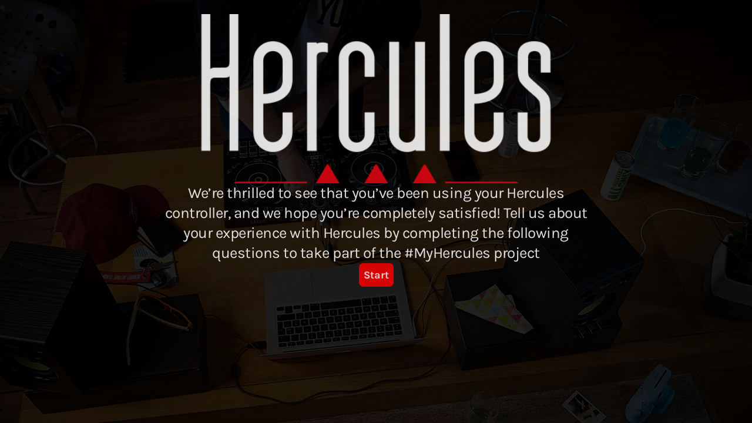

--- FILE ---
content_type: text/html; charset=utf-8
request_url: https://herculesdj.typeform.com/to/agmiZx
body_size: 55780
content:
<!DOCTYPE html><html lang="en" dir="ltr" translate="no"><head><title>#MyHercules (EN)</title><meta charSet="utf-8"/><meta content="#FFFFFF" name="theme-color"/><meta content="width=device-width, initial-scale=1.0, viewport-fit=cover" name="viewport"/><meta content="Turn data collection into an experience with Typeform. Create beautiful online forms, surveys, quizzes, and so much more. Try it for FREE." name="description"/><meta content="ie=edge" http-equiv="x-ua-compatible"/><meta content="yes" name="apple-mobile-web-app-capable"/><meta content="noindex,nofollow" name="robots"/><meta content="no-referrer-when-downgrade" name="referrer"/><meta name="twitter:card" content="summary_large_image"/><meta content="#000000" name="msapplication-TileColor"/><meta content="https://public-assets.typeform.com/public/favicon/browserconfig.xml" name="msapplication-config"/><link href="https://public-assets.typeform.com/public/favicon/apple-touch-icon.png" rel="apple-touch-icon" sizes="180x180"/><link href="https://public-assets.typeform.com/public/favicon/favicon-32x32.png" rel="icon" sizes="32x32" type="image/png"/><link href="https://public-assets.typeform.com/public/favicon/favicon-16x16.png" rel="icon" sizes="16x16" type="image/png"/><link href="https://public-assets.typeform.com/public/favicon/site.webmanifest" rel="manifest"/><link href="https://public-assets.typeform.com/public/favicon/favicon.ico" rel="shortcut icon"/><link color="#000000" href="https://public-assets.typeform.com/public/favicon/safari-pinned-tab.svg" rel="mask-icon"/><meta content="website" property="og:type"/><meta content="https://herculesdj.typeform.com/to/agmiZx" property="og:url"/><meta content="#MyHercules (EN)" property="og:title"/><meta content="Turn data collection into an experience with Typeform. Create beautiful online forms, surveys, quizzes, and so much more. Try it for FREE." property="og:description"/><meta content="https://public-assets.typeform.com/public/admin/2VWurKeiR4R7.png/image/default" property="og:image"/><link href="https://herculesdj.typeform.com/to/agmiZx" rel="canonical"/><link href="https://herculesdj.typeform.com/oembed?url=https%3A%2F%2Fherculesdj.typeform.com%2Fto%2FagmiZx" rel="alternate" title="#MyHercules (EN)" type="application/json+oembed"/><link as="image" href="https://images.typeform.com/images/4iGxiNDPjc4b/background/large" rel="preload"/><link as="image" href="https://images.typeform.com/images/8LMJYqm9EZVn/image/default" rel="preload"/><style>
html,
body,
#root {
  position: relative;
  height: 100%;
  width: 100%;
  overflow: hidden;
  margin: 0;
  padding: 0;
  max-width: 100vw;
  z-index: 50;
}

@keyframes fadeIn {
  from {
    opacity: 0.01;
  }

  to {
    opacity: 1;
  }
}

@keyframes fadeOut {
  from { 
    opacity: 1;
  }
  
  to { 
    opacity: 0;
  }
}

@keyframes slideIn {
  from {
    transform: translateY(20px);
  }

  to {
    transform: translateY(0);
  }
}

@keyframes slideOut {
  from { 
    transform: translateY(0);
  
  }

  to { 
    transform: translateY(-20px);
  }
}

@keyframes slideUp {
  from {
    transform: translateY(100vh);
  }
  to {
    transform: translateY(0);
  }
}

#close-screen {
    height: 100%;
    width: 100%;
}

#root-loader {
  height: 100%;
  width: 100%;
  overflow: hidden;
  margin: 0;
  padding: 0;
  position: fixed;
  left: 0;
  top: 0;
  z-index: 40;
  color: transparent;
  fill: currentColor;
  display: flex;
  justify-content: center;
  align-items: center;
  flex-direction: column;
  opacity: 0.01;
  animation: 400ms ease-in-out 1 forwards fadeIn;
}

.root-loader-inner {
  position: relative;
}

#root-loader.out {
  animation: 400ms ease-in-out 400ms 1 forwards fadeOut;
  opacity: 1;
}

#loader-bar {
  height: auto;
  margin-top: 16px; 
}

#loader-logo {
  width: 100%;
  display: flex;
  flex-direction: column;
  align-items: center;
  transform: translateY(20px);
  position: absolute;
  bottom: 20px;
  animation: 400ms ease-in-out 1 forwards slideIn;
}

#root-loader.out #loader-logo {
  animation: 400ms ease-in-out 400ms 1 forwards slideOut;
  transform: translateY(0);
}

@media (prefers-reduced-motion) {
  #loader-logo {
    transform: translateY(0);
    animation: 400ms ease-in-out 1 forwards fadeIn;
  }
  #root-loader.out #loader-logo {
    animation: 600ms ease-in-out 1 forwards fadeOut;
  }
}

.renderer-in {
  animation: 400ms ease-in-out 800ms 1 normal forwards running fadeIn;
  opacity: 1;
}
</style><style>#root { opacity: 0.01; }</style></head><body><style data-styled="true" data-styled-version="5.3.11">.iLDGNO{display:inline-block;position:relative;z-index:-20;line-height:0;opacity:1;background-color:#FFFFFF;background-image:url(https://images.typeform.com/images/4iGxiNDPjc4b/background/large);background-position:top center;background-size:cover;height:100%;width:100%;position:absolute;-webkit-inset-block-start:0;-ms-intb-rlock-start:0;inset-block-start:0;inset-inline-start:0;}/*!sc*/
.iLDGNO::before{content:'';position:absolute;width:100%;height:100%;pointer-events:none;z-index:1;opacity:0.86;background-color:#000;}/*!sc*/
data-styled.g2[id="Background-sc-__sc-1x0n4hq-1"]{content:"iLDGNO,"}/*!sc*/
.iakrhe{max-width:96px;width:100%;height:auto;}/*!sc*/
data-styled.g8[id="PoweredByWrapper-sc-__sc-ydjpi1-1"]{content:"iakrhe,"}/*!sc*/
.eiCKWD{width:100%;height:4px;border-radius:4px;overflow:hidden;background-color:rgba(255,255,255,0.56);position:relative;background-color:rgba(255,255,255,0.3);}/*!sc*/
data-styled.g10[id="ProgressTrack-sc-__sc-zr62pz-0"]{content:"eiCKWD,"}/*!sc*/
.jMTLhQ{height:100%;width:100%;width:0%;border-inline-end:2px solid #FFF;background-color:#FFFFFF;border-radius:4px;-webkit-transition:0.4s;transition:0.4s;width:100%;-webkit-animation:iRScrV 1.3s infinite linear;animation:iRScrV 1.3s infinite linear;-webkit-transform-origin:0% 50%;-ms-transform-origin:0% 50%;transform-origin:0% 50%;border-inline-end:0;}/*!sc*/
[dir='rtl'] .ProgressFill-sc-__sc-zr62pz-1{-webkit-animation-direction:reverse;animation-direction:reverse;}/*!sc*/
data-styled.g11[id="ProgressFill-sc-__sc-zr62pz-1"]{content:"jMTLhQ,"}/*!sc*/
.gSSuSh{width:100%;height:100%;display:-webkit-box;display:-webkit-flex;display:-ms-flexbox;display:flex;-webkit-box-pack:center;-webkit-justify-content:center;-ms-flex-pack:center;justify-content:center;-webkit-align-items:center;-webkit-box-align:center;-ms-flex-align:center;align-items:center;}/*!sc*/
data-styled.g12[id="LoaderLayout-sc-__sc-chri7q-0"]{content:"gSSuSh,"}/*!sc*/
.joJQzf{display:-webkit-box;display:-webkit-flex;display:-ms-flexbox;display:flex;-webkit-flex-direction:column;-ms-flex-direction:column;flex-direction:column;text-align:center;-webkit-align-items:center;-webkit-box-align:center;-ms-flex-align:center;align-items:center;}/*!sc*/
data-styled.g13[id="LoaderWrapper-sc-__sc-chri7q-1"]{content:"joJQzf,"}/*!sc*/
.kPFDHw{width:160px;}/*!sc*/
data-styled.g15[id="LoadingBarWrapper-sc-__sc-chri7q-3"]{content:"kPFDHw,"}/*!sc*/
@-webkit-keyframes iRScrV{0%{-webkit-transform:translateX(0) scaleX(0);-ms-transform:translateX(0) scaleX(0);transform:translateX(0) scaleX(0);}10%{-webkit-transform:translateX(0) scaleX(0.2);-ms-transform:translateX(0) scaleX(0.2);transform:translateX(0) scaleX(0.2);}40%{-webkit-transform:translateX(0) scaleX(0.7);-ms-transform:translateX(0) scaleX(0.7);transform:translateX(0) scaleX(0.7);}60%{-webkit-transform:translateX(60%) scaleX(0.4);-ms-transform:translateX(60%) scaleX(0.4);transform:translateX(60%) scaleX(0.4);}100%{-webkit-transform:translateX(100%) scaleX(0.2);-ms-transform:translateX(100%) scaleX(0.2);transform:translateX(100%) scaleX(0.2);}}/*!sc*/
@keyframes iRScrV{0%{-webkit-transform:translateX(0) scaleX(0);-ms-transform:translateX(0) scaleX(0);transform:translateX(0) scaleX(0);}10%{-webkit-transform:translateX(0) scaleX(0.2);-ms-transform:translateX(0) scaleX(0.2);transform:translateX(0) scaleX(0.2);}40%{-webkit-transform:translateX(0) scaleX(0.7);-ms-transform:translateX(0) scaleX(0.7);transform:translateX(0) scaleX(0.7);}60%{-webkit-transform:translateX(60%) scaleX(0.4);-ms-transform:translateX(60%) scaleX(0.4);transform:translateX(60%) scaleX(0.4);}100%{-webkit-transform:translateX(100%) scaleX(0.2);-ms-transform:translateX(100%) scaleX(0.2);transform:translateX(100%) scaleX(0.2);}}/*!sc*/
data-styled.g17[id="sc-keyframes-iRScrV"]{content:"iRScrV,"}/*!sc*/
</style><script>
!function(){"use strict";var e={log:"log",debug:"debug",info:"info",warn:"warn",error:"error"},t=function(n){for(var r=[],o=1;o<arguments.length;o++)r[o-1]=arguments[o];Object.prototype.hasOwnProperty.call(e,n)||(n=e.log),t[n].apply(t,r)},n=console;function r(e,n){return function(){for(var r=[],o=0;o<arguments.length;o++)r[o]=arguments[o];try{return e.apply(void 0,r)}catch(e){t.error(n,e)}}}t.debug=n.debug.bind(n),t.log=n.log.bind(n),t.info=n.info.bind(n),t.warn=n.warn.bind(n),t.error=n.error.bind(n);var o,i=function(e,t,n){if(n||2===arguments.length)for(var r,o=0,i=t.length;o<i;o++)!r&&o in t||(r||(r=Array.prototype.slice.call(t,0,o)),r[o]=t[o]);return e.concat(r||Array.prototype.slice.call(t))},a=!1;function s(e){a=e}function u(e,t,n){var r=n.value;n.value=function(){for(var e=[],t=0;t<arguments.length;t++)e[t]=arguments[t];return(o?c(r):r).apply(this,e)}}function c(e){return function(){return f(e,this,arguments)}}function f(t,n,r){try{return t.apply(n,r)}catch(t){if(l(e.error,t),o)try{o(t)}catch(t){l(e.error,t)}}}function l(e){for(var n=[],r=1;r<arguments.length;r++)n[r-1]=arguments[r];a&&t.apply(void 0,i([e,"[MONITOR]"],n,!1))}function d(e,t){return-1!==e.indexOf(t)}function v(e){if(Array.from)return Array.from(e);var t=[];if(e instanceof Set)e.forEach((function(e){return t.push(e)}));else for(var n=0;n<e.length;n++)t.push(e[n]);return t}function p(e){return Object.keys(e).map((function(t){return e[t]}))}function g(e,t){return e.slice(0,t.length)===t}function h(e){for(var t=[],n=1;n<arguments.length;n++)t[n-1]=arguments[n];return t.forEach((function(t){for(var n in t)Object.prototype.hasOwnProperty.call(t,n)&&(e[n]=t[n])})),e}function y(){if("object"==typeof globalThis)return globalThis;Object.defineProperty(Object.prototype,"_dd_temp_",{get:function(){return this},configurable:!0});var e=_dd_temp_;return delete Object.prototype._dd_temp_,"object"!=typeof e&&(e="object"==typeof self?self:"object"==typeof window?window:{}),e}var m=1024,b=1024*m,w=/[^\u0000-\u007F]/;function E(e){return w.test(e)?void 0!==window.TextEncoder?(new TextEncoder).encode(e).length:new Blob([e]).size:e.length}function S(e,t){var n,r=y();return r.Zone&&"function"==typeof r.Zone.__symbol__&&(n=e[r.Zone.__symbol__(t)]),n||(n=e[t]),n}function C(e,t){return S(y(),"setTimeout")(c(e),t)}function x(e){S(y(),"clearTimeout")(e)}function k(e,t){return S(window,"setInterval")(c(e),t)}function O(e){S(window,"clearInterval")(e)}function R(e,t,n){var r,o,i=!n||void 0===n.leading||n.leading,a=!n||void 0===n.trailing||n.trailing,s=!1;return{throttled:function(){for(var n=[],u=0;u<arguments.length;u++)n[u]=arguments[u];s?r=n:(i?e.apply(void 0,n):r=n,s=!0,o=C((function(){a&&r&&e.apply(void 0,r),s=!1,r=void 0}),t))},cancel:function(){x(o),s=!1,r=void 0}}}function _(){}function T(e){return null===e?"null":Array.isArray(e)?"array":typeof e}function L(e,t,n){if(void 0===n&&(n=function(){if("undefined"!=typeof WeakSet){var e=new WeakSet;return{hasAlreadyBeenSeen:function(t){var n=e.has(t);return n||e.add(t),n}}}var t=[];return{hasAlreadyBeenSeen:function(e){var n=t.indexOf(e)>=0;return n||t.push(e),n}}}()),void 0===t)return e;if("object"!=typeof t||null===t)return t;if(t instanceof Date)return new Date(t.getTime());if(t instanceof RegExp){var r=t.flags||[t.global?"g":"",t.ignoreCase?"i":"",t.multiline?"m":"",t.sticky?"y":"",t.unicode?"u":""].join("");return new RegExp(t.source,r)}if(!n.hasAlreadyBeenSeen(t)){if(Array.isArray(t)){for(var o=Array.isArray(e)?e:[],i=0;i<t.length;++i)o[i]=L(o[i],t[i],n);return o}var a="object"===T(e)?e:{};for(var s in t)Object.prototype.hasOwnProperty.call(t,s)&&(a[s]=L(a[s],t[s],n));return a}}function A(e){return L(void 0,e)}function B(){for(var e,t=[],n=0;n<arguments.length;n++)t[n]=arguments[n];for(var r=0,o=t;r<o.length;r++){var i=o[r];null!=i&&(e=L(e,i))}return e}function P(e,t,n){if("object"!=typeof e||null===e)return JSON.stringify(e);var r=q(Object.prototype),o=q(Array.prototype),i=q(Object.getPrototypeOf(e)),a=q(e);try{return JSON.stringify(e,t,n)}catch(e){return"<error: unable to serialize object>"}finally{r(),o(),i(),a()}}function q(e){var t=e,n=t.toJSON;return n?(delete t.toJSON,function(){t.toJSON=n}):_}var U=220*m,j="$",I=3;function N(e,t){var n;void 0===t&&(t=U);var r=q(Object.prototype),o=q(Array.prototype),i=[],a=new WeakMap,s=M(e,j,void 0,i,a),u=(null===(n=JSON.stringify(s))||void 0===n?void 0:n.length)||0;if(!(u>t)){for(;i.length>0&&u<t;){var c=i.shift(),f=0;if(Array.isArray(c.source))for(var l=0;l<c.source.length;l++){if(u+=void 0!==(d=M(c.source[l],c.path,l,i,a))?JSON.stringify(d).length:4,u+=f,f=1,u>t){D(t,"truncated",e);break}c.target[l]=d}else for(var l in c.source)if(Object.prototype.hasOwnProperty.call(c.source,l)){var d;if(void 0!==(d=M(c.source[l],c.path,l,i,a))&&(u+=JSON.stringify(d).length+f+l.length+I,f=1),u>t){D(t,"truncated",e);break}c.target[l]=d}}return r(),o(),s}D(t,"discarded",e)}function M(e,t,n,r,o){var i=function(e){var t=e;if(t&&"function"==typeof t.toJSON)try{return t.toJSON()}catch(e){}return e}(e);if(!i||"object"!=typeof i)return function(e){if("bigint"==typeof e)return"[BigInt] ".concat(e.toString());if("function"==typeof e)return"[Function] ".concat(e.name||"unknown");if("symbol"==typeof e)return"[Symbol] ".concat(e.description||e.toString());return e}(i);var a=function(e){try{if(e instanceof Event)return{isTrusted:e.isTrusted};var t=Object.prototype.toString.call(e).match(/\[object (.*)\]/);if(t&&t[1])return"[".concat(t[1],"]")}catch(e){}return"[Unserializable]"}(i);if("[Object]"!==a&&"[Array]"!==a&&"[Error]"!==a)return a;var s=e;if(o.has(s))return"[Reference seen at ".concat(o.get(s),"]");var u=void 0!==n?"".concat(t,".").concat(n):t,c=Array.isArray(i)?[]:{};return o.set(s,u),r.push({source:i,target:c,path:u}),c}function D(e,n,r){t.warn("The data provided has been ".concat(n," as it is over the limit of ").concat(e," characters:"),r)}var G=3*m;var F=200;function H(e,n){void 0===n&&(n=E);var r,o={},i=!1,a=R((function(o){r=n(P(o)),i||(i=function(e,n){return e>G&&(t.warn("The ".concat(n," data is over ").concat(G/m,"KiB. On low connectivity, the SDK has the potential to exhaust the user's upload bandwidth.")),!0)}(r,e))}),F).throttled;return{getBytesCount:function(){return r},get:function(){return o},add:function(e,t){o[e]=t,a(o)},remove:function(e){delete o[e],a(o)},set:function(e){a(o=e)},getContext:function(){return A(o)},setContext:function(e){o=N(e),a(o)},setContextProperty:function(e,t){o[e]=N(t),a(o)},removeContextProperty:function(e){delete o[e],a(o)},clearContext:function(){o={},r=0}}}var z,J=function(){function e(){this.buffer=[]}return e.prototype.add=function(e){this.buffer.push(e)>500&&this.buffer.splice(0,1)},e.prototype.drain=function(){this.buffer.forEach((function(e){return e()})),this.buffer.length=0},e}(),V=1e3,W=60*V,$=60*W;function K(){return(new Date).getTime()}function X(){return K()}function Z(){return performance.now()}function Y(){return{relative:Z(),timeStamp:X()}}function Q(){return void 0===z&&(z=performance.timing.navigationStart),z}function ee(){var e=y().DatadogEventBridge;if(e)return{getAllowedWebViewHosts:function(){return JSON.parse(e.getAllowedWebViewHosts())},send:function(t,n){e.send(JSON.stringify({eventType:t,event:n}))}}}function te(e){var t;void 0===e&&(e=null===(t=y().location)||void 0===t?void 0:t.hostname);var n=ee();return!!n&&n.getAllowedWebViewHosts().some((function(t){return e===t||(n=e,r=".".concat(t),n.slice(-r.length)===r);var n,r}))}function ne(e){var t=h({},e);return["id","name","email"].forEach((function(e){e in t&&(t[e]=String(t[e]))})),t}function re(e){return e?(parseInt(e,10)^16*Math.random()>>parseInt(e,10)/4).toString(16):"".concat(1e7,"-").concat(1e3,"-").concat(4e3,"-").concat(8e3,"-").concat(1e11).replace(/[018]/g,re)}function oe(e,t,n){void 0===n&&(n="");var r=e.charCodeAt(t-1),o=r>=55296&&r<=56319?t+1:t;return e.length<=o?e:"".concat(e.slice(0,o)).concat(n)}var ie,ae,se=V;function ue(e,t,n,r){var o=new Date;o.setTime(o.getTime()+n);var i="expires=".concat(o.toUTCString()),a=r&&r.crossSite?"none":"strict",s=r&&r.domain?";domain=".concat(r.domain):"",u=r&&r.secure?";secure":"";document.cookie="".concat(e,"=").concat(t,";").concat(i,";path=/;samesite=").concat(a).concat(s).concat(u)}function ce(e){return function(e,t){var n=new RegExp("(?:^|;)\\s*".concat(t,"\\s*=\\s*([^;]+)")).exec(e);return n?n[1]:void 0}(document.cookie,e)}function fe(e,t){ue(e,"",0,t)}!function(e){e.PAGEHIDE="pagehide",e.FEATURE_FLAGS="feature_flags",e.RESOURCE_PAGE_STATES="resource_page_states",e.COLLECT_FLUSH_REASON="collect_flush_reason"}(ae||(ae={}));var le=new Set;function de(e){return le.has(e)}function ve(){return le}function pe(e){return 0!==e&&100*Math.random()<=e}function ge(e){return function(e){return"number"==typeof e}(e)&&e>=0&&e<=100}function he(e){return 0===Object.keys(e).length}function ye(e){return me(e,Ee(window.location)).href}function me(e,t){var n=function(){if(void 0===be)try{var e=new we("http://test/path");be="http://test/path"===e.href}catch(e){be=!1}return be?we:void 0}();if(n)try{return void 0!==t?new n(e,t):new n(e)}catch(n){throw new Error("Failed to construct URL: ".concat(String(n)," ").concat(P({url:e,base:t})))}if(void 0===t&&!/:/.test(e))throw new Error("Invalid URL: '".concat(e,"'"));var r=document,o=r.createElement("a");if(void 0!==t){var i=(r=document.implementation.createHTMLDocument("")).createElement("base");i.href=t,r.head.appendChild(i),r.body.appendChild(o)}return o.href=e,o}var be,we=URL;function Ee(e){if(e.origin)return e.origin;var t=e.host.replace(/(:80|:443)$/,"");return"".concat(e.protocol,"//").concat(t)}var Se="datad0g.com",Ce="datadoghq.com",xe="ap1.datadoghq.com",ke={logs:"logs",rum:"rum",sessionReplay:"session-replay"},Oe={logs:"logs",rum:"rum",sessionReplay:"replay"};function Re(e,t,n){var r=function(e,t){var n="/api/v2/".concat(Oe[t]),r=e.proxy,o=e.proxyUrl;if(r){var i=ye(r);return function(e){return"".concat(i,"?ddforward=").concat(encodeURIComponent("".concat(n,"?").concat(e)))}}var a=function(e,t){var n=e.site,r=void 0===n?Ce:n,o=e.internalAnalyticsSubdomain;if(o&&r===Ce)return"".concat(o,".").concat(Ce);var i=r.split("."),a=i.pop(),s=r!==xe?"".concat(ke[t],"."):"";return"".concat(s,"browser-intake-").concat(i.join("-"),".").concat(a)}(e,t);if(void 0===r&&o){var s=ye(o);return function(e){return"".concat(s,"?ddforward=").concat(encodeURIComponent("https://".concat(a).concat(n,"?").concat(e)))}}return function(e){return"https://".concat(a).concat(n,"?").concat(e)}}(e,t);return{build:function(o,i,a){var s=function(e,t,n,r,o,i){var a=e.clientToken,s=e.internalAnalyticsSubdomain,u=["sdk_version:".concat("4.42.1"),"api:".concat(r)].concat(n);o&&de(ae.COLLECT_FLUSH_REASON)&&u.push("flush_reason:".concat(o));i&&u.push("retry_count:".concat(i.count),"retry_after:".concat(i.lastFailureStatus));var c=["ddsource=browser","ddtags=".concat(encodeURIComponent(u.join(","))),"dd-api-key=".concat(a),"dd-evp-origin-version=".concat(encodeURIComponent("4.42.1")),"dd-evp-origin=browser","dd-request-id=".concat(re())];"rum"===t&&c.push("batch_time=".concat(X()));s&&c.reverse();return c.join("&")}(e,t,n,o,i,a);return r(s)},urlPrefix:r(""),endpointType:t}}var _e=200;var Te=/[^a-z0-9_:./-]/;function Le(e,n){var r=_e-e.length-1;(n.length>r||Te.test(n))&&t.warn("".concat(e," value doesn't meet tag requirements and will be sanitized"));var o=n.replace(/,/g,"_");return"".concat(e,":").concat(o)}function Ae(e){var t=function(e){var t=e.env,n=e.service,r=e.version,o=e.datacenter,i=[];return t&&i.push(Le("env",t)),n&&i.push(Le("service",n)),r&&i.push(Le("version",r)),o&&i.push(Le("datacenter",o)),i}(e),n=function(e,t){return{logsEndpointBuilder:Re(e,"logs",t),rumEndpointBuilder:Re(e,"rum",t),sessionReplayEndpointBuilder:Re(e,"sessionReplay",t)}}(e,t),r=p(n).map((function(e){return e.urlPrefix})),o=function(e,t,n){if(!e.replica)return;var r=h({},e,{site:Ce,clientToken:e.replica.clientToken}),o={logsEndpointBuilder:Re(r,"logs",n),rumEndpointBuilder:Re(r,"rum",n)};return t.push.apply(t,p(o).map((function(e){return e.urlPrefix}))),h({applicationId:e.replica.applicationId},o)}(e,r,t);return h({isIntakeUrl:function(e){return r.some((function(t){return 0===e.indexOf(t)}))},replica:o,site:e.site||Ce},n)}function Be(e){var n,o,i;if(e&&e.clientToken){var a=null!==(n=e.sessionSampleRate)&&void 0!==n?n:e.sampleRate;if(void 0===a||ge(a))if(void 0===e.telemetrySampleRate||ge(e.telemetrySampleRate)){if(void 0===e.telemetryConfigurationSampleRate||ge(e.telemetryConfigurationSampleRate))return Array.isArray(e.enableExperimentalFeatures)&&e.enableExperimentalFeatures.filter((function(e){return t=ae,n=e,Object.keys(t).some((function(e){return t[e]===n}));var t,n})).forEach((function(e){le.add(e)})),h({beforeSend:e.beforeSend&&r(e.beforeSend,"beforeSend threw an error:"),cookieOptions:Pe(e),sessionSampleRate:null!=a?a:100,telemetrySampleRate:null!==(o=e.telemetrySampleRate)&&void 0!==o?o:20,telemetryConfigurationSampleRate:null!==(i=e.telemetryConfigurationSampleRate)&&void 0!==i?i:5,service:e.service,silentMultipleInit:!!e.silentMultipleInit,batchBytesLimit:16*m,eventRateLimiterThreshold:3e3,maxTelemetryEventsPerPage:15,flushTimeout:30*V,batchMessagesLimit:50,messageBytesLimit:256*m},Ae(e));t.error("Telemetry Configuration Sample Rate should be a number between 0 and 100")}else t.error("Telemetry Sample Rate should be a number between 0 and 100");else t.error("Session Sample Rate should be a number between 0 and 100")}else t.error("Client Token is not configured, we will not send any data.")}function Pe(e){var t={};return t.secure=function(e){return!!e.useSecureSessionCookie||!!e.useCrossSiteSessionCookie}(e),t.crossSite=!!e.useCrossSiteSessionCookie,e.trackSessionAcrossSubdomains&&(t.domain=function(){if(void 0===ie){for(var e="dd_site_test_".concat(re()),t=window.location.hostname.split("."),n=t.pop();t.length&&!ce(e);)n="".concat(t.pop(),".").concat(n),ue(e,"test",V,{domain:n});fe(e,{domain:n}),ie=n}return ie}()),t}var qe="?";function Ue(e){var t=[],n=ze(e,"stack"),r=String(e);return n&&g(n,r)&&(n=n.slice(r.length)),n&&n.split("\n").forEach((function(e){var n=function(e){var t=Ne.exec(e);if(!t)return;var n=t[2]&&0===t[2].indexOf("native"),r=t[2]&&0===t[2].indexOf("eval"),o=Me.exec(t[2]);r&&o&&(t[2]=o[1],t[3]=o[2],t[4]=o[3]);return{args:n?[t[2]]:[],column:t[4]?+t[4]:void 0,func:t[1]||qe,line:t[3]?+t[3]:void 0,url:n?void 0:t[2]}}(e)||function(e){var t=De.exec(e);if(!t)return;return{args:[],column:t[3]?+t[3]:void 0,func:qe,line:t[2]?+t[2]:void 0,url:t[1]}}(e)||function(e){var t=Ge.exec(e);if(!t)return;return{args:[],column:t[4]?+t[4]:void 0,func:t[1]||qe,line:+t[3],url:t[2]}}(e)||function(e){var t=Fe.exec(e);if(!t)return;var n=t[3]&&t[3].indexOf(" > eval")>-1,r=He.exec(t[3]);n&&r&&(t[3]=r[1],t[4]=r[2],t[5]=void 0);return{args:t[2]?t[2].split(","):[],column:t[5]?+t[5]:void 0,func:t[1]||qe,line:t[4]?+t[4]:void 0,url:t[3]}}(e);n&&(!n.func&&n.line&&(n.func=qe),t.push(n))})),{message:ze(e,"message"),name:ze(e,"name"),stack:t}}var je="((?:file|https?|blob|chrome-extension|native|eval|webpack|snippet|<anonymous>|\\w+\\.|\\/).*?)",Ie="(?::(\\d+))",Ne=new RegExp("^\\s*at (.*?) ?\\(".concat(je).concat(Ie,"?").concat(Ie,"?\\)?\\s*$"),"i"),Me=new RegExp("\\((\\S*)".concat(Ie).concat(Ie,"\\)"));var De=new RegExp("^\\s*at ?".concat(je).concat(Ie,"?").concat(Ie,"??\\s*$"),"i");var Ge=/^\s*at (?:((?:\[object object\])?.+) )?\(?((?:file|ms-appx|https?|webpack|blob):.*?):(\d+)(?::(\d+))?\)?\s*$/i;var Fe=/^\s*(.*?)(?:\((.*?)\))?(?:^|@)((?:file|https?|blob|chrome|webpack|resource|capacitor|\[native).*?|[^@]*bundle)(?::(\d+))?(?::(\d+))?\s*$/i,He=/(\S+) line (\d+)(?: > eval line \d+)* > eval/i;function ze(e,t){if("object"==typeof e&&e&&t in e){var n=e[t];return"string"==typeof n?n:void 0}}var Je="No stack, consider using an instance of Error";function Ve(e){var t=e.stackTrace,n=e.originalError,r=e.handlingStack,o=e.startClocks,i=e.nonErrorPrefix,a=e.source,s=e.handling,u=n instanceof Error,c=function(e,t,n,r){return(null==e?void 0:e.message)&&(null==e?void 0:e.name)?e.message:t?"Empty message":"".concat(n," ").concat(P(N(r)))}(t,u,i,n),f=function(e,t){if(void 0===t)return!1;if(e)return!0;return t.stack.length>0&&(t.stack.length>1||void 0!==t.stack[0].url)}(u,t)?$e(t):Je,l=u?function(e,t){var n=e,r=[];for(;(null==n?void 0:n.cause)instanceof Error&&r.length<10;){var o=Ue(n.cause);r.push({message:n.cause.message,source:t,type:null==o?void 0:o.name,stack:o&&$e(o)}),n=n.cause}return r.length?r:void 0}(n,a):void 0;return{startClocks:o,source:a,handling:s,handlingStack:r,originalError:n,type:null==t?void 0:t.name,message:c,stack:f,causes:l,fingerprint:We(n)}}function We(e){return e instanceof Error&&"dd_fingerprint"in e?String(e.dd_fingerprint):void 0}function $e(e){var t=Ke(e);return e.stack.forEach((function(e){var n="?"===e.func?"<anonymous>":e.func,r=e.args&&e.args.length>0?"(".concat(e.args.join(", "),")"):"",o=e.line?":".concat(e.line):"",i=e.line&&e.column?":".concat(e.column):"";t+="\n  at ".concat(n).concat(r," @ ").concat(e.url).concat(o).concat(i)})),t}function Ke(e){return"".concat(e.name||"Error",": ").concat(e.message)}var Xe=function(){function e(e){this.onFirstSubscribe=e,this.observers=[]}return e.prototype.subscribe=function(e){var t=this;return!this.observers.length&&this.onFirstSubscribe&&(this.onLastUnsubscribe=this.onFirstSubscribe()||void 0),this.observers.push(e),{unsubscribe:function(){t.observers=t.observers.filter((function(t){return e!==t})),!t.observers.length&&t.onLastUnsubscribe&&t.onLastUnsubscribe()}}},e.prototype.notify=function(e){this.observers.forEach((function(t){return t(e)}))},e}();function Ze(){for(var e=[],t=0;t<arguments.length;t++)e[t]=arguments[t];var n=new Xe((function(){var t=e.map((function(e){return e.subscribe((function(e){return n.notify(e)}))}));return function(){return t.forEach((function(e){return e.unsubscribe()}))}}));return n}function Ye(e,t,n,r){return Qe(e,[t],n,r)}function Qe(e,t,n,r){var o=void 0===r?{}:r,i=o.once,a=o.capture,s=o.passive,u=c(i?function(e){d(),n(e)}:n),f=s?{capture:a,passive:s}:a,l=S(e,"addEventListener");function d(){var n=S(e,"removeEventListener");t.forEach((function(t){return n.call(e,t,u,f)}))}return t.forEach((function(t){return l.call(e,t,u,f)})),{stop:d}}var et={intervention:"intervention",deprecation:"deprecation",cspViolation:"csp_violation"};function tt(e){var t,n=[];d(e,et.cspViolation)&&n.push(t=new Xe((function(){return Ye(document,"securitypolicyviolation",(function(e){t.notify(function(e){var t=et.cspViolation,n="'".concat(e.blockedURI,"' blocked by '").concat(e.effectiveDirective,"' directive");return{type:et.cspViolation,subtype:e.effectiveDirective,message:"".concat(t,": ").concat(n),stack:nt(e.effectiveDirective,e.originalPolicy?"".concat(n,' of the policy "').concat(oe(e.originalPolicy,100,"..."),'"'):"no policy",e.sourceFile,e.lineNumber,e.columnNumber)}}(e))})).stop})));var r=e.filter((function(e){return e!==et.cspViolation}));return r.length&&n.push(function(e){var t=new Xe((function(){if(window.ReportingObserver){var n=c((function(e){return e.forEach((function(e){t.notify(function(e){var t=e.type,n=e.body;return{type:t,subtype:n.id,message:"".concat(t,": ").concat(n.message),stack:nt(n.id,n.message,n.sourceFile,n.lineNumber,n.columnNumber)}}(e))}))})),r=new window.ReportingObserver(n,{types:e,buffered:!0});return r.observe(),function(){r.disconnect()}}}));return t}(r)),Ze.apply(void 0,n)}function nt(e,t,n,r,o){return n&&$e({name:e,message:t,stack:[{func:"?",url:n,line:r,column:o}]})}var rt=32*m;function ot(e,n,r){return void 0===e?[]:"all"===e||Array.isArray(e)&&e.every((function(e){return d(n,e)}))?"all"===e?n:(o=e,i=new Set,o.forEach((function(e){return i.add(e)})),v(i)):void t.error("".concat(r,' should be "all" or an array with allowed values "').concat(n.join('", "'),'"'));var o,i}var it={AGENT:"agent",CONSOLE:"console",CUSTOM:"custom",LOGGER:"logger",NETWORK:"network",SOURCE:"source",REPORT:"report"},at=function(e,t,n,r){var o,i=arguments.length,a=i<3?t:null===r?r=Object.getOwnPropertyDescriptor(t,n):r;if("object"==typeof Reflect&&"function"==typeof Reflect.decorate)a=Reflect.decorate(e,t,n,r);else for(var s=e.length-1;s>=0;s--)(o=e[s])&&(a=(i<3?o(a):i>3?o(t,n,a):o(t,n))||a);return i>3&&a&&Object.defineProperty(t,n,a),a},st={debug:"debug",error:"error",info:"info",warn:"warn"},ut={console:"console",http:"http",silent:"silent"},ct=Object.keys(st),ft=function(){function e(e,t,n,r,o){void 0===n&&(n=ut.http),void 0===r&&(r=st.debug),void 0===o&&(o={}),this.handleLogStrategy=e,this.handlerType=n,this.level=r,this.contextManager=H("logger context"),this.contextManager.set(h({},o,t?{logger:{name:t}}:void 0))}return e.prototype.log=function(e,t,n,r){var o;if(void 0===n&&(n=st.info),n===st.error&&(o={origin:it.LOGGER}),null!=r){var i=Ve({stackTrace:r instanceof Error?Ue(r):void 0,originalError:r,nonErrorPrefix:"Provided",source:it.LOGGER,handling:"handled",startClocks:Y()});o={origin:it.LOGGER,stack:i.stack,kind:i.type,message:i.message}}var a=N(t),s=o?B({error:o},a):a;this.handleLogStrategy({message:N(e),context:s,status:n},this)},e.prototype.debug=function(e,t,n){this.log(e,t,st.debug,n)},e.prototype.info=function(e,t,n){this.log(e,t,st.info,n)},e.prototype.warn=function(e,t,n){this.log(e,t,st.warn,n)},e.prototype.error=function(e,t,n){this.log(e,t,st.error,n)},e.prototype.setContext=function(e){this.contextManager.set(e)},e.prototype.getContext=function(){return this.contextManager.get()},e.prototype.addContext=function(e,t){this.contextManager.add(e,t)},e.prototype.removeContext=function(e){this.contextManager.remove(e)},e.prototype.setHandler=function(e){this.handlerType=e},e.prototype.getHandler=function(){return this.handlerType},e.prototype.setLevel=function(e){this.level=e},e.prototype.getLevel=function(){return this.level},at([u],e.prototype,"log",null),e}();function lt(e,t){var n=window.__ddBrowserSdkExtensionCallback;n&&n({type:e,payload:t})}var dt={HIDDEN:"visibility_hidden",UNLOADING:"before_unload",PAGEHIDE:"page_hide",FROZEN:"page_frozen"};var vt="datadog-synthetics-public-id",pt="datadog-synthetics-result-id",gt="datadog-synthetics-injects-rum";function ht(){return Boolean(window._DATADOG_SYNTHETICS_INJECTS_RUM||ce(gt))}function yt(){var e=window._DATADOG_SYNTHETICS_RESULT_ID||ce(pt);return"string"==typeof e?e:void 0}var mt,bt={log:"log",configuration:"configuration"},wt=["https://www.datadoghq-browser-agent.com","https://www.datad0g-browser-agent.com","http://localhost","<anonymous>"],Et=["ddog-gov.com"],St={maxEventsPerPage:0,sentEventCount:0,telemetryEnabled:!1,telemetryConfigurationEnabled:!1};function Ct(e,t){var n,r=new Xe;return St.telemetryEnabled=!d(Et,t.site)&&pe(t.telemetrySampleRate),St.telemetryConfigurationEnabled=St.telemetryEnabled&&pe(t.telemetryConfigurationSampleRate),mt=function(t){if(St.telemetryEnabled){var o=function(e,t){return B({type:"telemetry",date:X(),service:e,version:"4.42.1",source:"browser",_dd:{format_version:2},telemetry:t,experimental_features:v(ve())},void 0!==n?n():{})}(e,t);r.notify(o),lt("telemetry",o)}},o=xt,h(St,{maxEventsPerPage:t.maxTelemetryEventsPerPage,sentEventCount:0}),{setContextProvider:function(e){n=e},observable:r,enabled:St.telemetryEnabled}}function xt(e){kt(h({type:bt.log,status:"error"},function(e){if(e instanceof Error){var t=Ue(e);return{error:{kind:t.name,stack:$e(Ot(t))},message:t.message}}return{error:{stack:Je},message:"".concat("Uncaught"," ").concat(P(e))}}(e)))}function kt(e){mt&&St.sentEventCount<St.maxEventsPerPage&&(St.sentEventCount+=1,mt(e))}function Ot(e){return e.stack=e.stack.filter((function(e){return!e.url||wt.some((function(t){return g(e.url,t)}))})),e}var Rt=function(){function e(e,t,n){var r=this;this.request=e,this.flushController=t,this.messageBytesLimit=n,this.pushOnlyBuffer=[],this.upsertBuffer={},this.flushController.flushObservable.subscribe((function(e){return r.flush(e)}))}return e.prototype.add=function(e){this.addOrUpdate(e)},e.prototype.upsert=function(e,t){this.addOrUpdate(e,t)},e.prototype.flush=function(e){var t=this.pushOnlyBuffer.concat(p(this.upsertBuffer));this.pushOnlyBuffer=[],this.upsertBuffer={};var n,r={data:t.join("\n"),bytesCount:e.bytesCount,flushReason:e.reason};n=e.reason,d(p(dt),n)?this.request.sendOnExit(r):this.request.send(r)},e.prototype.addOrUpdate=function(e,n){var r=this.process(e),o=r.processedMessage,i=r.messageBytesCount;i>=this.messageBytesLimit?t.warn("Discarded a message whose size was bigger than the maximum allowed size ".concat(this.messageBytesLimit,"KB.")):(this.hasMessageFor(n)&&this.remove(n),this.push(o,i,n))},e.prototype.process=function(e){var t=P(e);return{processedMessage:t,messageBytesCount:E(t)}},e.prototype.push=function(e,t,n){var r=this.flushController.messagesCount>0?1:0;this.flushController.notifyBeforeAddMessage(t+r),void 0!==n?this.upsertBuffer[n]=e:this.pushOnlyBuffer.push(e),this.flushController.notifyAfterAddMessage()},e.prototype.remove=function(e){var t=this.upsertBuffer[e];delete this.upsertBuffer[e];var n=E(t),r=this.flushController.messagesCount>1?1:0;this.flushController.notifyAfterRemoveMessage(n+r)},e.prototype.hasMessageFor=function(e){return void 0!==e&&void 0!==this.upsertBuffer[e]},e}();function _t(e){return e>=500}var Tt=80*m,Lt=32,At=3*b,Bt=W,Pt=V;function qt(e,t,n,r,o){0===t.transportStatus&&0===t.queuedPayloads.size()&&t.bandwidthMonitor.canHandle(e)?jt(e,t,n,{onSuccess:function(){return It(0,t,n,r,o)},onFailure:function(){t.queuedPayloads.enqueue(e),Ut(t,n,r,o)}}):t.queuedPayloads.enqueue(e)}function Ut(e,t,n,r){2===e.transportStatus&&C((function(){jt(e.queuedPayloads.first(),e,t,{onSuccess:function(){e.queuedPayloads.dequeue(),e.currentBackoffTime=Pt,It(1,e,t,n,r)},onFailure:function(){e.currentBackoffTime=Math.min(Bt,2*e.currentBackoffTime),Ut(e,t,n,r)}})}),e.currentBackoffTime)}function jt(e,t,n,r){var o=r.onSuccess,i=r.onFailure;t.bandwidthMonitor.add(e),n(e,(function(n){t.bandwidthMonitor.remove(e),!function(e){return"opaque"!==e.type&&(0===e.status&&!navigator.onLine||408===e.status||429===e.status||_t(e.status))}(n)?(t.transportStatus=0,o()):(t.transportStatus=t.bandwidthMonitor.ongoingRequestCount>0?1:2,e.retry={count:e.retry?e.retry.count+1:1,lastFailureStatus:n.status},i())}))}function It(e,t,n,r,o){0===e&&t.queuedPayloads.isFull()&&!t.queueFullReported&&(o({message:"Reached max ".concat(r," events size queued for upload: ").concat(At/b,"MiB"),source:it.AGENT,startClocks:Y()}),t.queueFullReported=!0);var i=t.queuedPayloads;for(t.queuedPayloads=Nt();i.size()>0;)qt(i.dequeue(),t,n,r,o)}function Nt(){var e=[];return{bytesCount:0,enqueue:function(t){this.isFull()||(e.push(t),this.bytesCount+=t.bytesCount)},first:function(){return e[0]},dequeue:function(){var t=e.shift();return t&&(this.bytesCount-=t.bytesCount),t},size:function(){return e.length},isFull:function(){return this.bytesCount>=At}}}function Mt(e,t,n){var r={transportStatus:0,currentBackoffTime:Pt,bandwidthMonitor:{ongoingRequestCount:0,ongoingByteCount:0,canHandle:function(e){return 0===this.ongoingRequestCount||this.ongoingByteCount+e.bytesCount<=Tt&&this.ongoingRequestCount<Lt},add:function(e){this.ongoingRequestCount+=1,this.ongoingByteCount+=e.bytesCount},remove:function(e){this.ongoingRequestCount-=1,this.ongoingByteCount-=e.bytesCount}},queuedPayloads:Nt(),queueFullReported:!1},o=function(n,r){return function(e,t,n,r){var o=n.data,i=n.bytesCount,a=n.flushReason,s=n.retry,u=function(){try{return window.Request&&"keepalive"in new Request("http://a")}catch(e){return!1}}()&&i<t;if(u){var f=e.build("fetch",a,s);fetch(f,{method:"POST",body:o,keepalive:!0,mode:"cors"}).then(c((function(e){return null==r?void 0:r({status:e.status,type:e.type})})),c((function(){Gt(e.build("xhr",a,s),o,r)})))}else{Gt(e.build("xhr",a,s),o,r)}}(e,t,n,r)};return{send:function(t){qt(t,r,o,e.endpointType,n)},sendOnExit:function(n){!function(e,t,n){var r=n.data,o=n.bytesCount,i=n.flushReason,a=!!navigator.sendBeacon&&o<t;if(a)try{var s=e.build("beacon",i);if(navigator.sendBeacon(s,r))return}catch(e){!function(e){Dt||(Dt=!0,xt(e))}(e)}var u=e.build("xhr",i);Gt(u,r)}(e,t,n)}}}var Dt=!1;function Gt(e,t,n){var r=new XMLHttpRequest;r.open("POST",e,!0),Ye(r,"loadend",(function(){null==n||n({status:r.status})}),{once:!0}),r.send(t)}function Ft(e){var t=e.messagesLimit,n=e.bytesLimit,r=e.durationLimit,o=e.pageExitObservable,i=e.sessionExpireObservable,a=new Xe;o.subscribe((function(e){return f(e.reason)})),i.subscribe((function(){return f("session_expire")}));var s,u=0,c=0;function f(e){if(0!==c){var t=c,n=u;c=0,u=0,l(),a.notify({reason:e,messagesCount:t,bytesCount:n})}}function l(){x(s),s=void 0}return{flushObservable:a,get messagesCount(){return c},notifyBeforeAddMessage:function(e){u+e>=n&&f("bytes_limit"),c+=1,u+=e,void 0===s&&(s=C((function(){f("duration_limit")}),r))},notifyAfterAddMessage:function(){c>=t?f("messages_limit"):u>=n&&f("bytes_limit")},notifyAfterRemoveMessage:function(e){u-=e,0===(c-=1)&&l()}}}function Ht(e,t,n,r,o,i){var a,s=u(t);function u(t){return new Rt(Mt(t,e.batchBytesLimit,n),Ft({messagesLimit:e.batchMessagesLimit,bytesLimit:e.batchBytesLimit,durationLimit:e.flushTimeout,pageExitObservable:r,sessionExpireObservable:o}),e.messageBytesLimit)}return i&&(a=u(i)),{add:function(e,t){void 0===t&&(t=!0),s.add(e),a&&t&&a.add(e)}}}var zt=1/0,Jt=W,Vt=function(){function e(e){var t=this;this.expireDelay=e,this.entries=[],this.clearOldValuesInterval=k((function(){return t.clearOldValues()}),Jt)}return e.prototype.add=function(e,t){var n=this,r={value:e,startTime:t,endTime:zt,remove:function(){var e=n.entries.indexOf(r);e>=0&&n.entries.splice(e,1)},close:function(e){r.endTime=e}};return this.entries.unshift(r),r},e.prototype.find=function(e){void 0===e&&(e=zt);for(var t=0,n=this.entries;t<n.length;t++){var r=n[t];if(r.startTime<=e){if(e<=r.endTime)return r.value;break}}},e.prototype.closeActive=function(e){var t=this.entries[0];t&&t.endTime===zt&&t.close(e)},e.prototype.findAll=function(e){return void 0===e&&(e=zt),this.entries.filter((function(t){return t.startTime<=e&&e<=t.endTime})).map((function(e){return e.value}))},e.prototype.reset=function(){this.entries=[]},e.prototype.stop=function(){O(this.clearOldValuesInterval)},e.prototype.clearOldValues=function(){for(var e=Z()-this.expireDelay;this.entries.length>0&&this.entries[this.entries.length-1].endTime<e;)this.entries.pop()},e}();var Wt,$t=4*$,Kt=15*W,Xt=/^([a-z]+)=([a-z0-9-]+)$/,Zt="&",Yt="_dd_s",Qt=10,en=100,tn=[];function nn(e,t){var n;if(void 0===t&&(t=0),Wt||(Wt=e),e===Wt)if(t>=en)an();else{var r,o=cn();if(rn()){if(o.lock)return void on(e,t);if(r=re(),o.lock=r,un(o,e.options),(o=cn()).lock!==r)return void on(e,t)}var i=e.process(o);if(rn()&&(o=cn()).lock!==r)on(e,t);else{if(i&&sn(i,e.options),rn()&&(!i||!ln(i))){if((o=cn()).lock!==r)return void on(e,t);delete o.lock,un(o,e.options),i=o}null===(n=e.after)||void 0===n||n.call(e,i||o),an()}}else tn.push(e)}function rn(){return!!window.chrome||/HeadlessChrome/.test(window.navigator.userAgent)}function on(e,t){C((function(){nn(e,t+1)}),Qt)}function an(){Wt=void 0;var e=tn.shift();e&&nn(e)}function sn(e,t){ln(e)?fn(t):(e.expire=String(K()+Kt),un(e,t))}function un(e,t){ue(Yt,function(e){return(t=e,Object.keys(t).map((function(e){return[e,t[e]]}))).map((function(e){var t=e[0],n=e[1];return"".concat(t,"=").concat(n)})).join(Zt);var t}(e),Kt,t)}function cn(){var e=ce(Yt),t={};return function(e){return void 0!==e&&(-1!==e.indexOf(Zt)||Xt.test(e))}(e)&&e.split(Zt).forEach((function(e){var n=Xt.exec(e);if(null!==n){var r=n[1],o=n[2];t[r]=o}})),t}function fn(e){fe(Yt,e)}function ln(e){return he(e)}var dn="_dd",vn="_dd_r",pn="_dd_l",gn="rum",hn="logs";function yn(e,t,n){var r=new Xe,o=new Xe,i=k((function(){nn({options:e,process:function(e){return c(e)?void 0:{}},after:s})}),se),a=function(){var e=cn();if(c(e))return e;return{}}();function s(e){return c(e)||(e={}),u()&&(!function(e){return a.id!==e.id||a[t]!==e[t]}(e)?a=e:(a={},o.notify())),e}function u(){return void 0!==a[t]}function c(e){return(void 0===e.created||K()-Number(e.created)<$t)&&(void 0===e.expire||K()<Number(e.expire))}return{expandOrRenewSession:R((function(){var o;nn({options:e,process:function(e){var r=s(e);return o=function(e){var r=n(e[t]),o=r.trackingType,i=r.isTracked;e[t]=o,i&&!e.id&&(e.id=re(),e.created=String(K()));return i}(r),r},after:function(e){o&&!u()&&function(e){a=e,r.notify()}(e),a=e}})}),se).throttled,expandSession:function(){nn({options:e,process:function(e){return u()?s(e):void 0}})},getSession:function(){return a},renewObservable:r,expireObservable:o,expire:function(){fn(e),s({})},stop:function(){O(i)}}}var mn=W,bn=$t,wn=[];function En(e,t,n){!function(e){var t=ce(Yt),n=ce(dn),r=ce(vn),o=ce(pn);if(!t){var i={};n&&(i.id=n),o&&/^[01]$/.test(o)&&(i[hn]=o),r&&/^[012]$/.test(r)&&(i[gn]=r),sn(i,e)}}(e);var r=yn(e,t,n);wn.push((function(){return r.stop()}));var o,i=new Vt(bn);function a(){return{id:r.getSession().id,trackingType:r.getSession()[t]}}return wn.push((function(){return i.stop()})),r.renewObservable.subscribe((function(){i.add(a(),Z())})),r.expireObservable.subscribe((function(){i.closeActive(Z())})),r.expandOrRenewSession(),i.add(a(),[0,Q()][0]),o=Qe(window,["click","touchstart","keydown","scroll"],(function(){return r.expandOrRenewSession()}),{capture:!0,passive:!0}).stop,wn.push(o),function(e){var t=function(){"visible"===document.visibilityState&&e()},n=Ye(document,"visibilitychange",t).stop;wn.push(n);var r=k(t,mn);wn.push((function(){O(r)}))}((function(){return r.expandSession()})),{findActiveSession:function(e){return i.find(e)},renewObservable:r.renewObservable,expireObservable:r.expireObservable,expire:r.expire}}var Sn,Cn="logs";function xn(e){var t=En(e.cookieOptions,Cn,(function(t){return function(e,t){var n=function(e){return"0"===e||"1"===e}(t)?t:kn(e);return{trackingType:n,isTracked:"1"===n}}(e,t)}));return{findTrackedSession:function(e){var n=t.findActiveSession(e);return n&&"1"===n.trackingType?{id:n.id}:void 0},expireObservable:t.expireObservable}}function kn(e){return pe(e.sessionSampleRate)?"1":"0"}var On=((Sn={})[st.debug]=0,Sn[st.info]=1,Sn[st.warn]=2,Sn[st.error]=3,Sn);function Rn(e,t,n){var r=n.getHandler(),o=Array.isArray(r)?r:[r];return On[e]>=On[n.getLevel()]&&d(o,t)}function _n(e,t,n,r,o,i){var a=ct.concat(["custom"]),s={};a.forEach((function(e){var n,r,o,a,u;s[e]=(n=e,r=t.eventRateLimiterThreshold,o=i,a=0,u=!1,{isLimitReached:function(){if(0===a&&C((function(){a=0}),W),(a+=1)<=r||u)return u=!1,!1;if(a===r+1){u=!0;try{o({message:"Reached max number of ".concat(n,"s by minute: ").concat(r),source:it.AGENT,startClocks:Y()})}finally{u=!1}}return!0}})})),n.subscribe(0,(function(i){var a,u,c,f=i.rawLogsEvent,l=i.messageContext,d=void 0===l?void 0:l,v=i.savedCommonContext,p=void 0===v?void 0:v,g=i.logger,h=void 0===g?o:g,y=f.date-Q(),m=e.findTrackedSession(y);if(m){var b=p||r(),w=B({service:t.service,session_id:m.id,usr:he(b.user)?void 0:b.user,view:b.view},b.context,Ln(y),f,h.getContext(),d);!Rn(f.status,ut.http,h)||!1===(null===(a=t.beforeSend)||void 0===a?void 0:a.call(t,w))||(null===(u=w.error)||void 0===u?void 0:u.origin)!==it.AGENT&&(null!==(c=s[w.status])&&void 0!==c?c:s.custom).isLimitReached()||n.notify(1,w)}}))}var Tn=!1;function Ln(t){var n,r=window;if(ht()){var o=i(r.DD_RUM_SYNTHETICS);return o||Tn||(Tn=!0,function(t,n){l(e.debug,t,n),kt(h({type:bt.log,message:t,status:"debug"},n))}("Logs sent before RUM is injected by the synthetics worker",{testId:(n=window._DATADOG_SYNTHETICS_PUBLIC_ID||ce(vt),"string"==typeof n?n:void 0),resultId:yt()})),o}return i(r.DD_RUM);function i(e){if(e&&e.getInternalContext)return e.getInternalContext(t)}}var An,Bn={};function Pn(t){var r=t.map((function(t){return Bn[t]||(Bn[t]=function(t){var r=new Xe((function(){var o=n[t];return n[t]=function(){for(var n=[],i=0;i<arguments.length;i++)n[i]=arguments[i];o.apply(console,n);var a=function(){var e,t=new Error;if(!t.stack)try{throw t}catch(e){}return f((function(){var n=Ue(t);n.stack=n.stack.slice(2),e=$e(n)})),e}();f((function(){r.notify(function(t,n,r){var o,i,a=t.map((function(e){return function(e){if("string"==typeof e)return N(e);if(e instanceof Error)return Ke(Ue(e));return P(N(e),void 0,2)}(e)})).join(" ");if(n===e.error){var s=function(e,t){for(var n=0;n<e.length;n+=1){var r=e[n];if(t(r,n))return r}}(t,(function(e){return e instanceof Error}));o=s?$e(Ue(s)):void 0,i=We(s),a="console error: ".concat(a)}return{api:n,message:a,stack:o,handlingStack:r,fingerprint:i}}(n,t,a))}))},function(){n[t]=o}}));return r}(t)),Bn[t]}));return Ze.apply(void 0,r)}var qn,Un=((An={})[e.log]=st.info,An[e.debug]=st.debug,An[e.info]=st.info,An[e.warn]=st.warn,An[e.error]=st.error,An);var jn,In=((qn={})[et.cspViolation]=st.error,qn[et.intervention]=st.error,qn[et.deprecation]=st.warn,qn);function Nn(e,t,n){var r=e[t],o=n(r),i=function(){if("function"==typeof o)return o.apply(this,arguments)};return e[t]=i,{stop:function(){e[t]===i?e[t]=r:o=r}}}function Mn(e,t,n){var r=n.before,o=n.after;return Nn(e,t,(function(e){return function(){var t,n=arguments;return r&&f(r,this,n),"function"==typeof e&&(t=e.apply(this,n)),o&&f(o,this,n),t}}))}var Dn,Gn=new WeakMap;function Fn(){var e;return jn||(e=new Xe((function(){var t=Mn(XMLHttpRequest.prototype,"open",{before:Hn}).stop,n=Mn(XMLHttpRequest.prototype,"send",{before:function(){zn.call(this,e)}}).stop,r=Mn(XMLHttpRequest.prototype,"abort",{before:Jn}).stop;return function(){t(),n(),r()}})),jn=e),jn}function Hn(e,t){Gn.set(this,{state:"open",method:e,url:ye(String(t))})}function zn(e){var t=this,n=Gn.get(this);if(n){var r=n;r.state="start",r.startTime=Z(),r.startClocks=Y(),r.isAborted=!1,r.xhr=this;var o=!1,i=Mn(this,"onreadystatechange",{before:function(){this.readyState===XMLHttpRequest.DONE&&a()}}).stop,a=function(){if(s(),i(),!o){o=!0;var a,u=n;u.state="complete",u.duration=(a=r.startClocks.timeStamp,X()-a),u.status=t.status,e.notify(h({},u))}},s=Ye(this,"loadend",a).stop;e.notify(r)}}function Jn(){var e=Gn.get(this);e&&(e.isAborted=!0)}function Vn(){var e;return Dn||(e=new Xe((function(){if(window.fetch)return Nn(window,"fetch",(function(t){return function(n,r){var o,i=f(Wn,null,[e,n,r]);return i?(o=t.call(this,i.input,i.init),f($n,null,[e,o,i])):o=t.call(this,n,r),o}})).stop})),Dn=e),Dn}function Wn(e,t,n){var r=n&&n.method||t instanceof Request&&t.method||"GET",o=t instanceof Request?t.url:ye(String(t)),i={state:"start",init:n,input:t,method:r,startClocks:Y(),url:o};return e.notify(i),i}function $n(e,t,n){var r=function(t){var r=n;r.state="resolve","stack"in t||t instanceof Error?(r.status=0,r.isAborted=t instanceof DOMException&&t.code===DOMException.ABORT_ERR,r.error=t):"status"in t&&(r.response=t,r.responseType=t.type,r.status=t.status,r.isAborted=!1),e.notify(r)};t.then(c(r),c(r))}function Kn(e,t){if(!e.forwardErrorsToLogs)return{stop:_};var n=Fn().subscribe((function(e){"complete"===e.state&&o("xhr",e)})),r=Vn().subscribe((function(e){"resolve"===e.state&&o("fetch",e)}));function o(n,r){function o(e){t.notify(0,{rawLogsEvent:{message:"".concat(Zn(n)," error ").concat(r.method," ").concat(r.url),date:r.startClocks.timeStamp,error:{origin:it.NETWORK,stack:e||"Failed to load"},http:{method:r.method,status_code:r.status,url:r.url},status:st.error,origin:it.NETWORK}})}e.isIntakeUrl(r.url)||!function(e){return 0===e.status&&"opaque"!==e.responseType}(r)&&!_t(r.status)||("xhr"in r?function(e,t,n){"string"==typeof e.response?n(Xn(e.response,t)):n(e.response)}(r.xhr,e,o):r.response?function(e,t,n){var r=function(e){try{return e.clone()}catch(e){return}}(e);r&&r.body?window.TextDecoder?function(e,t,n){!function(e,t,n){var r=e.getReader(),o=[],i=0;function a(){var e,a;if(r.cancel().catch(_),n.collectStreamBody){var s;if(1===o.length)s=o[0];else{s=new Uint8Array(i);var u=0;o.forEach((function(e){s.set(e,u),u+=e.length}))}e=s.slice(0,n.bytesLimit),a=s.length>n.bytesLimit}t(void 0,e,a)}!function e(){r.read().then(c((function(t){t.done?a():(n.collectStreamBody&&o.push(t.value),(i+=t.value.length)>n.bytesLimit?a():e())})),c((function(e){return t(e)})))}()}(e,(function(e,t,r){if(e)n(e);else{var o=(new TextDecoder).decode(t);r&&(o+="..."),n(void 0,o)}}),{bytesLimit:t,collectStreamBody:!0})}(r.body,t.requestErrorResponseLengthLimit,(function(e,t){n(e?"Unable to retrieve response: ".concat(e):t)})):r.text().then(c((function(e){return n(Xn(e,t))})),c((function(e){return n("Unable to retrieve response: ".concat(e))}))):n()}(r.response,e,o):r.error&&function(e,t,n){n(Xn($e(Ue(e)),t))}(r.error,e,o))}return{stop:function(){n.unsubscribe(),r.unsubscribe()}}}function Xn(e,t){return e.length>t.requestErrorResponseLengthLimit?"".concat(e.substring(0,t.requestErrorResponseLengthLimit),"..."):e}function Zn(e){return"xhr"===e?"XHR":"Fetch"}var Yn=/^(?:[Uu]ncaught (?:exception: )?)?(?:((?:Eval|Internal|Range|Reference|Syntax|Type|URI|)Error): )?(.*)$/;function Qn(e){var t=function(e){return Mn(window,"onerror",{before:function(t,n,r,o,i){var a;if(i instanceof Error)a=Ue(i);else{var s=[{url:n,column:o,line:r}],u=function(e){var t,n,r;"[object String]"==={}.toString.call(e)&&(n=(t=Yn.exec(e))[1],r=t[2]);return{name:n,message:r}}(t);a={name:u.name,message:u.message,stack:s}}e(a,null!=i?i:t)}})}(e).stop,n=function(e){return Mn(window,"onunhandledrejection",{before:function(t){var n=t.reason||"Empty reason",r=Ue(n);e(r,n)}})}(e).stop;return{stop:function(){t(),n()}}}function er(e,t){if(!e.forwardErrorsToLogs)return{stop:_};var n,r=new Xe,o=(n=r,Qn((function(e,t){n.notify(Ve({stackTrace:e,originalError:t,startClocks:Y(),nonErrorPrefix:"Uncaught",source:it.SOURCE,handling:"unhandled"}))}))).stop,i=r.subscribe((function(e){t.notify(0,{rawLogsEvent:{message:e.message,date:e.startClocks.timeStamp,error:{kind:e.type,origin:it.SOURCE,stack:e.stack},origin:it.SOURCE,status:st.error}})}));return{stop:function(){o(),i.unsubscribe()}}}var tr=function(){function e(){this.callbacks={}}return e.prototype.notify=function(e,t){var n=this.callbacks[e];n&&n.forEach((function(e){return e(t)}))},e.prototype.subscribe=function(e,t){var n=this;return this.callbacks[e]||(this.callbacks[e]=[]),this.callbacks[e].push(t),{unsubscribe:function(){n.callbacks[e]=n.callbacks[e].filter((function(e){return t!==e}))}}},e}();var nr,rr,or,ir,ar=function(n){var r,o,i=!1,a=H("global context"),u=H("user"),f={},l=function(){},v=new J,g=function(e,t,n,r){void 0===n&&(n=A(b())),void 0===r&&(r=X()),v.add((function(){return g(e,t,n,r)}))},y=function(){},m=new ft((function(){for(var e=[],t=0;t<arguments.length;t++)e[t]=arguments[t];return g.apply(void 0,e)}));function b(){return{view:{referrer:document.referrer,url:window.location.href},context:a.getContext(),user:u.getContext()}}return r={logger:m,init:c((function(r){var o;if(y=function(){return A(r)},te()&&(r=function(e){return h({},e,{clientToken:"empty"})}(r)),function(e){return!i||(e.silentMultipleInit||t.error("DD_LOGS is already initialized."),!1)}(r)){var a=function(t){var n=Be(t),r=ot(t.forwardConsoleLogs,p(e),"Forward Console Logs"),o=ot(t.forwardReports,p(et),"Forward Reports");if(n&&r&&o)return t.forwardErrorsToLogs&&!d(r,e.error)&&r.push(e.error),h({forwardErrorsToLogs:!1!==t.forwardErrorsToLogs,forwardConsoleLogs:r,forwardReports:o,requestErrorResponseLengthLimit:rt},n)}(r);a&&(o=n(r,a,b,m),g=o.handleLog,l=o.getInternalContext,v.drain(),i=!0)}})),getLoggerGlobalContext:c(a.get),getGlobalContext:c(a.getContext),setLoggerGlobalContext:c(a.set),setGlobalContext:c(a.setContext),addLoggerGlobalContext:c(a.add),setGlobalContextProperty:c(a.setContextProperty),removeLoggerGlobalContext:c(a.remove),removeGlobalContextProperty:c(a.removeContextProperty),clearGlobalContext:c(a.clearContext),createLogger:c((function(e,t){return void 0===t&&(t={}),f[e]=new ft((function(){for(var e=[],t=0;t<arguments.length;t++)e[t]=arguments[t];return g.apply(void 0,e)}),N(e),t.handler,t.level,N(t.context)),f[e]})),getLogger:c((function(e){return f[e]})),getInitConfiguration:c((function(){return y()})),getInternalContext:c((function(e){return l(e)})),setUser:c((function(e){(function(e){var n="object"===T(e);return n||t.error("Unsupported user:",e),n})(e)&&u.setContext(ne(e))})),getUser:c(u.getContext),setUserProperty:c((function(e,t){var n,r=ne((n={},n[e]=t,n))[e];u.setContextProperty(e,r)})),removeUserProperty:c(u.removeContextProperty),clearUser:c(u.clearContext)},o=h({version:"4.42.1",onReady:function(e){e()}},r),Object.defineProperty(o,"_setDebug",{get:function(){return s},enumerable:!1}),o}((function(n,r,o,i){var a=new tr;a.subscribe(1,(function(e){return lt("logs",e)}));var s,u=function(e){return a.notify(0,{rawLogsEvent:{message:e.message,date:e.startClocks.timeStamp,error:{origin:it.AGENT},origin:it.AGENT,status:st.error}})},c=s=new Xe((function(){var e=de(ae.PAGEHIDE),t=Qe(window,["visibilitychange","freeze","pagehide"],(function(t){"pagehide"===t.type&&e?s.notify({reason:dt.PAGEHIDE}):"visibilitychange"===t.type&&"hidden"===document.visibilityState?s.notify({reason:dt.HIDDEN}):"freeze"===t.type&&s.notify({reason:dt.FROZEN})}),{capture:!0}).stop,n=_;return e||(n=Ye(window,"beforeunload",(function(){s.notify({reason:dt.UNLOADING})})).stop),function(){t(),n()}})),f=!function(e){if(void 0===document.cookie||null===document.cookie)return!1;try{var n="dd_cookie_test_".concat(re()),r="test";ue(n,r,W,e);var o=ce(n)===r;return fe(n,e),o}catch(e){return t.error(e),!1}}(r.cookieOptions)||te()||ht()?function(e){var t="1"===kn(e)?{}:void 0;return{findTrackedSession:function(){return t},expireObservable:new Xe}}(r):xn(r),l=function(e,t,n,r){var o,i=Ct("browser-logs-sdk",e);if(te()){var a=ee();i.observable.subscribe((function(e){return a.send("internal_telemetry",e)}))}else{var s=Ht(e,e.rumEndpointBuilder,t,n,r,null===(o=e.replica)||void 0===o?void 0:o.rumEndpointBuilder);i.observable.subscribe((function(t){return s.add(t,function(e){return e.site===Se}(e))}))}return i}(r,u,c,f.expireObservable);l.setContextProvider((function(){var e,t,n,r,o,i;return{application:{id:null===(e=Ln())||void 0===e?void 0:e.application_id},session:{id:null===(t=f.findTrackedSession())||void 0===t?void 0:t.id},view:{id:null===(r=null===(n=Ln())||void 0===n?void 0:n.view)||void 0===r?void 0:r.id},action:{id:null===(i=null===(o=Ln())||void 0===o?void 0:o.user_action)||void 0===i?void 0:i.id}}})),Kn(r,a),er(r,a),function(t,n){var r=Pn(t.forwardConsoleLogs).subscribe((function(t){n.notify(0,{rawLogsEvent:{date:X(),message:t.message,origin:it.CONSOLE,error:t.api===e.error?{origin:it.CONSOLE,stack:t.stack,fingerprint:t.fingerprint}:void 0,status:Un[t.api]}})}))}(r,a),function(e,t){var n=tt(e.forwardReports).subscribe((function(e){var n,r=e.message,o=In[e.type];o===st.error?n={kind:e.subtype,origin:it.REPORT,stack:e.stack}:e.stack&&(r+=" Found in ".concat(function(e){var t;return null===(t=/@ (.+)/.exec(e))||void 0===t?void 0:t[1]}(e.stack))),t.notify(0,{rawLogsEvent:{date:X(),message:r,origin:it.REPORT,error:n,status:o}})}))}(r,a);var d,v=function(e){return{handleLog:function(n,r,o,i){var a=n.context;Rn(n.status,ut.console,r)&&t(n.status,n.message,B(r.getContext(),a)),e.notify(0,{rawLogsEvent:{date:i||X(),message:n.message,status:n.status,origin:it.LOGGER},messageContext:a,savedCommonContext:o,logger:r})}}}(a).handleLog;return _n(f,r,a,o,i,u),te()?function(e){var t=ee();e.subscribe(1,(function(e){t.send("log",e)}))}(a):function(e,t,n,r,o){var i,a=Ht(e,e.logsEndpointBuilder,n,r,o,null===(i=e.replica)||void 0===i?void 0:i.logsEndpointBuilder);t.subscribe(1,(function(e){a.add(e)}))}(r,a,u,c,f.expireObservable),function(e){St.telemetryConfigurationEnabled&&kt({type:bt.configuration,configuration:e})}(function(e){var t=function(e){var t,n,r=null!==(t=e.proxy)&&void 0!==t?t:e.proxyUrl;return{session_sample_rate:null!==(n=e.sessionSampleRate)&&void 0!==n?n:e.sampleRate,telemetry_sample_rate:e.telemetrySampleRate,telemetry_configuration_sample_rate:e.telemetryConfigurationSampleRate,use_before_send:!!e.beforeSend,use_cross_site_session_cookie:e.useCrossSiteSessionCookie,use_secure_session_cookie:e.useSecureSessionCookie,use_proxy:void 0!==r?!!r:void 0,silent_multiple_init:e.silentMultipleInit,track_session_across_subdomains:e.trackSessionAcrossSubdomains,track_resources:e.trackResources,track_long_task:e.trackLongTasks}}(e);return h({forward_errors_to_logs:e.forwardErrorsToLogs,forward_console_logs:e.forwardConsoleLogs,forward_reports:e.forwardReports},t)}(n)),{handleLog:v,getInternalContext:(d=f,{get:function(e){var t=d.findTrackedSession(e);if(t)return{session_id:t.id}}}).get}}));nr=y(),or=ar,ir=nr[rr="DD_LOGS"],nr[rr]=or,ir&&ir.q&&ir.q.forEach((function(e){return r(e,"onReady callback threw an error:")()}))}();
</script><div id="root-background" class="Background-sc-__sc-1x0n4hq-1 iLDGNO"></div><div id="root-loader"><div class="root-loader-inner"><div id="loader-logo"><svg viewBox="0 0 96 42" fill="none" xmlns="http://www.w3.org/2000/svg" role="img" data-qa="poweredby-wrapper" class="PoweredByWrapper-sc-__sc-ydjpi1-1 iakrhe"><title>Powered by Typeform</title><path d="M61.5354 34.8954C59.5768 34.8954 58.5711 33.3168 58.5711 31.3778C58.5711 29.4388 59.5592 27.9459 61.5354 27.9459C63.5468 27.9459 64.4996 29.5074 64.4996 31.3778C64.482 33.3511 63.4762 34.8954 61.5354 34.8954ZM42.3735 27.9459C43.5204 27.9459 43.9968 28.598 43.9968 29.1642C43.9968 30.537 42.5676 31.1375 39.5857 31.2233C39.5857 29.5246 40.5738 27.9459 42.3735 27.9459ZM29.6696 34.8954C27.8169 34.8954 27.0405 33.4197 27.0405 31.3778C27.0405 29.353 27.8345 27.9459 29.6696 27.9459C31.5399 27.9459 32.4221 29.4045 32.4221 31.3778C32.4221 33.4369 31.5046 34.8954 29.6696 34.8954ZM14.0013 25.9383H11.1076L15.9069 36.7143C14.9894 38.7048 14.4954 39.2024 13.8602 39.2024C13.1897 39.2024 12.5545 38.6705 12.0957 38.2072L10.8253 39.8545C11.6899 40.7467 12.8721 41.2615 14.0895 41.2615C15.607 41.2615 16.7715 40.4036 17.442 38.8592L22.9823 25.9211H20.1416L17.2479 33.6428L14.0013 25.9383ZM90.6486 27.9459C92.0602 27.9459 92.3425 28.8897 92.3425 31.1032V36.9202H94.848V29.5761C94.848 26.9335 92.9953 25.7839 91.2838 25.7839C89.7664 25.7839 88.3725 26.7105 87.5962 28.4264C87.155 26.7791 85.7435 25.7839 84.1026 25.7839C82.6734 25.7839 81.2442 26.6761 80.4678 28.3406V25.9383H77.9623V36.9031H80.4678V32.2186C80.4678 29.8506 81.7382 27.9459 83.4674 27.9459C84.8789 27.9459 85.1436 28.8897 85.1436 31.1032V36.9202H87.6491L87.6314 32.2186C87.6314 29.8506 88.9195 27.9459 90.6486 27.9459ZM70.656 25.9383H69.3871V36.9031H71.8926V32.699C71.8926 30.0394 73.0924 28.2376 74.8745 28.2376C75.3333 28.2376 75.7215 28.2548 76.1449 28.4264L76.5331 25.8353C76.2155 25.801 75.9332 25.7667 75.6509 25.7667C73.8864 25.7667 72.616 26.9507 71.875 28.4779V25.9383H70.656ZM61.5354 25.7667C58.2182 25.7667 55.9774 28.2376 55.9774 31.3606C55.9774 34.6037 58.2535 37.0232 61.5354 37.0232C64.8701 37.0232 67.1463 34.5351 67.1463 31.3606C67.1286 28.2205 64.8172 25.7667 61.5354 25.7667ZM42.5147 34.8954C41.209 34.8954 40.2385 34.2434 39.8327 32.9221C43.1499 32.7848 46.3965 31.9955 46.3965 29.1299C46.3965 27.4826 44.7379 25.7839 42.3559 25.7839C39.1446 25.7839 36.9743 28.3406 36.9743 31.3778C36.9743 34.5522 39.1093 37.0403 42.3029 37.0403C44.5261 37.0403 45.9377 36.1652 47.0493 34.8954L45.8318 33.2825C44.5438 34.5694 43.7498 34.8954 42.5147 34.8954ZM30.1636 25.7667C28.8932 25.7667 27.6228 26.4874 27.1288 27.6199V25.9383H24.6232V41.21H27.1288V35.7534C27.6581 36.5427 28.8756 37.0575 29.9519 37.0575C33.2867 37.0575 35.0511 34.638 35.0511 31.3778C35.0335 28.1518 33.3043 25.7667 30.1636 25.7667ZM12.5898 21.5455H0.768005V23.9307H5.39084V36.9031H8.01986V23.9307H12.5898V21.5455ZM49.8371 25.9383H48.3373V28.1347H49.8371V36.9031H52.3426V28.1347H54.7775V25.9383H52.3426V24.2224C52.3426 23.1242 52.8014 22.7467 53.8424 22.7467C54.2306 22.7467 54.5835 22.8496 55.0599 23.0041L55.6245 20.9449C55.1657 20.6876 54.2482 20.5846 53.6483 20.5846C51.2487 20.5846 49.8371 21.9917 49.8371 24.4283V25.9383Z" fill="#FFFFFF"></path><path d="M16.0546 4.29761H17.1336V5.14261C17.2896 4.89128 17.5409 4.67028 17.8876 4.47961C18.2429 4.28894 18.6286 4.19361 19.0446 4.19361C19.6686 4.19361 20.2016 4.34094 20.6436 4.63561C21.0856 4.92161 21.4193 5.32028 21.6446 5.83161C21.8699 6.34294 21.9826 6.92361 21.9826 7.57361C21.9826 8.22361 21.8699 8.80428 21.6446 9.31561C21.4193 9.82694 21.0856 10.2299 20.6436 10.5246C20.2016 10.8106 19.6686 10.9536 19.0446 10.9536C18.6719 10.9536 18.3079 10.8713 17.9526 10.7066C17.5973 10.5333 17.3243 10.3079 17.1336 10.0306V13.5016H16.0546V4.29761ZM18.9406 9.99161C19.5386 9.99161 20.0066 9.77061 20.3446 9.32861C20.6913 8.87794 20.8646 8.29294 20.8646 7.57361C20.8646 6.85428 20.6913 6.27361 20.3446 5.83161C20.0066 5.38094 19.5386 5.15561 18.9406 5.15561C18.3426 5.15561 17.8746 5.38094 17.5366 5.83161C17.1986 6.27361 17.0296 6.85428 17.0296 7.57361C17.0296 8.29294 17.1986 8.87794 17.5366 9.32861C17.8833 9.77061 18.3513 9.99161 18.9406 9.99161ZM26.3395 10.9536C25.7069 10.9536 25.1479 10.8019 24.6625 10.4986C24.1859 10.1866 23.8175 9.77061 23.5575 9.25061C23.3062 8.73061 23.1805 8.17161 23.1805 7.57361C23.1805 6.97561 23.3062 6.41661 23.5575 5.89661C23.8175 5.37661 24.1859 4.96494 24.6625 4.66161C25.1479 4.34961 25.7069 4.19361 26.3395 4.19361C26.9722 4.19361 27.5269 4.34961 28.0035 4.66161C28.4802 4.96494 28.8442 5.37661 29.0955 5.89661C29.3555 6.41661 29.4855 6.97561 29.4855 7.57361C29.4855 8.17161 29.3555 8.73061 29.0955 9.25061C28.8442 9.77061 28.4802 10.1866 28.0035 10.4986C27.5269 10.8019 26.9722 10.9536 26.3395 10.9536ZM26.3395 9.99161C26.7642 9.99161 27.1282 9.87894 27.4315 9.65361C27.7435 9.42828 27.9775 9.13361 28.1335 8.76961C28.2895 8.39694 28.3675 7.99828 28.3675 7.57361C28.3675 7.14894 28.2895 6.75461 28.1335 6.39061C27.9775 6.01794 27.7435 5.71894 27.4315 5.49361C27.1282 5.26828 26.7642 5.15561 26.3395 5.15561C25.9149 5.15561 25.5465 5.26828 25.2345 5.49361C24.9312 5.71894 24.6972 6.01794 24.5325 6.39061C24.3765 6.75461 24.2985 7.14894 24.2985 7.57361C24.2985 7.99828 24.3765 8.39694 24.5325 8.76961C24.6972 9.13361 24.9312 9.42828 25.2345 9.65361C25.5465 9.87894 25.9149 9.99161 26.3395 9.99161ZM30.1656 4.29761H31.2706L32.6746 9.40661L33.9746 4.29761H35.0016L36.2886 9.40661L37.7056 4.29761H38.8106L36.7956 10.8496H35.7816L34.4816 5.85761L33.1946 10.8496H32.1676L30.1656 4.29761ZM42.484 10.9536C41.8687 10.9536 41.3357 10.8019 40.885 10.4986C40.4343 10.1953 40.0877 9.78794 39.845 9.27661C39.611 8.75661 39.494 8.18894 39.494 7.57361C39.494 6.95828 39.611 6.39494 39.845 5.88361C40.0877 5.36361 40.4343 4.95194 40.885 4.64861C41.3357 4.34528 41.8687 4.19361 42.484 4.19361C43.082 4.19361 43.602 4.33228 44.044 4.60961C44.486 4.88694 44.824 5.25961 45.058 5.72761C45.292 6.19561 45.409 6.71561 45.409 7.28761V7.74261H40.612C40.6207 8.40128 40.7897 8.94294 41.119 9.36761C41.457 9.78361 41.9207 9.99161 42.51 9.99161C42.9607 9.99161 43.329 9.89194 43.615 9.69261C43.901 9.49328 44.1567 9.16828 44.382 8.71761L45.292 9.10761C44.98 9.74894 44.5987 10.2169 44.148 10.5116C43.706 10.8063 43.1513 10.9536 42.484 10.9536ZM44.317 6.81961C44.239 6.30828 44.044 5.90528 43.732 5.61061C43.42 5.30728 43.004 5.15561 42.484 5.15561C42.0073 5.15561 41.6087 5.31161 41.288 5.62361C40.9673 5.93561 40.7593 6.33428 40.664 6.81961H44.317ZM46.9804 4.29761H48.0594V5.42861C48.2674 5.02994 48.536 4.72661 48.8654 4.51861C49.1947 4.30194 49.5674 4.19361 49.9834 4.19361C50.2694 4.19361 50.577 4.25861 50.9064 4.38861L50.6854 5.38961C50.4167 5.24228 50.135 5.16861 49.8404 5.16861C49.3204 5.16861 48.8914 5.44161 48.5534 5.98761C48.224 6.53361 48.0594 7.33094 48.0594 8.37961V10.8496H46.9804V4.29761ZM54.3287 10.9536C53.7134 10.9536 53.1804 10.8019 52.7297 10.4986C52.2791 10.1953 51.9324 9.78794 51.6897 9.27661C51.4557 8.75661 51.3387 8.18894 51.3387 7.57361C51.3387 6.95828 51.4557 6.39494 51.6897 5.88361C51.9324 5.36361 52.2791 4.95194 52.7297 4.64861C53.1804 4.34528 53.7134 4.19361 54.3287 4.19361C54.9267 4.19361 55.4467 4.33228 55.8887 4.60961C56.3307 4.88694 56.6687 5.25961 56.9027 5.72761C57.1367 6.19561 57.2537 6.71561 57.2537 7.28761V7.74261H52.4567C52.4654 8.40128 52.6344 8.94294 52.9637 9.36761C53.3017 9.78361 53.7654 9.99161 54.3547 9.99161C54.8054 9.99161 55.1737 9.89194 55.4597 9.69261C55.7457 9.49328 56.0014 9.16828 56.2267 8.71761L57.1367 9.10761C56.8247 9.74894 56.4434 10.2169 55.9927 10.5116C55.5507 10.8063 54.9961 10.9536 54.3287 10.9536ZM56.1617 6.81961C56.0837 6.30828 55.8887 5.90528 55.5767 5.61061C55.2647 5.30728 54.8487 5.15561 54.3287 5.15561C53.8521 5.15561 53.4534 5.31161 53.1327 5.62361C52.8121 5.93561 52.6041 6.33428 52.5087 6.81961H56.1617ZM61.3471 10.9536C60.7318 10.9536 60.2074 10.8106 59.7741 10.5246C59.3408 10.2299 59.0114 9.82694 58.7861 9.31561C58.5608 8.80428 58.4481 8.22361 58.4481 7.57361C58.4481 6.92361 58.5608 6.34294 58.7861 5.83161C59.0114 5.32028 59.3408 4.92161 59.7741 4.63561C60.2074 4.34094 60.7318 4.19361 61.3471 4.19361C61.7631 4.19361 62.1401 4.27594 62.4781 4.44061C62.8161 4.60528 63.0934 4.83061 63.3101 5.11661V1.64561H64.3761V10.8496H63.3101V9.99161C63.1454 10.2516 62.8811 10.4769 62.5171 10.6676C62.1531 10.8583 61.7631 10.9536 61.3471 10.9536ZM61.4901 9.99161C62.0881 9.99161 62.5561 9.77061 62.8941 9.32861C63.2321 8.88661 63.4011 8.30161 63.4011 7.57361C63.4011 6.85428 63.2321 6.27361 62.8941 5.83161C62.5561 5.38094 62.0881 5.15561 61.4901 5.15561C60.8921 5.15561 60.4198 5.38094 60.0731 5.83161C59.7351 6.27361 59.5661 6.85428 59.5661 7.57361C59.5661 8.29294 59.7351 8.87794 60.0731 9.32861C60.4198 9.77061 60.8921 9.99161 61.4901 9.99161ZM72.5807 10.9536C72.1821 10.9536 71.8007 10.8626 71.4367 10.6806C71.0814 10.4986 70.8257 10.2906 70.6697 10.0566V10.8496H69.5907V1.64561H70.6697V5.11661C70.8864 4.83928 71.1637 4.61828 71.5017 4.45361C71.8397 4.28028 72.1994 4.19361 72.5807 4.19361C73.2047 4.19361 73.7377 4.34094 74.1797 4.63561C74.6217 4.92161 74.9554 5.32028 75.1807 5.83161C75.4061 6.34294 75.5187 6.92361 75.5187 7.57361C75.5187 8.22361 75.4061 8.80428 75.1807 9.31561C74.9554 9.82694 74.6217 10.2299 74.1797 10.5246C73.7377 10.8106 73.2047 10.9536 72.5807 10.9536ZM72.4767 9.99161C73.0747 9.99161 73.5427 9.77061 73.8807 9.32861C74.2274 8.87794 74.4007 8.29294 74.4007 7.57361C74.4007 6.85428 74.2274 6.27361 73.8807 5.83161C73.5427 5.38094 73.0747 5.15561 72.4767 5.15561C71.8874 5.15561 71.4194 5.38094 71.0727 5.83161C70.7347 6.27361 70.5657 6.85428 70.5657 7.57361C70.5657 8.29294 70.7347 8.87794 71.0727 9.32861C71.4107 9.77061 71.8787 9.99161 72.4767 9.99161ZM78.4623 10.6936L76.0963 4.29761H77.2013L79.0083 9.21161L80.6983 4.29761H81.7903L78.5013 13.5016H77.4483L78.4623 10.6936Z" fill="#FFFFFF" fill-opacity="0.7"></path></svg></div><div id="loader-bar"><div class="LoaderLayout-sc-__sc-chri7q-0 gSSuSh"><div class="LoaderWrapper-sc-__sc-chri7q-1 joJQzf"><div data-qa="loading-bar-loader" class="LoadingBarWrapper-sc-__sc-chri7q-3 kPFDHw"><div color="#FFFFFF" data-qa="progress-track" role="progressbar" aria-label="Form progress" class="ProgressTrack-sc-__sc-zr62pz-0 eiCKWD"><div color="#FFFFFF" data-qa="progress-fill" class="ProgressFill-sc-__sc-zr62pz-1 jMTLhQ"></div></div></div></div></div></div></div></div><div id="root"></div><script>
            window.__webpack_public_path__ = 'https://renderer-assets.typeform.com/';
            window.rendererAssets = '["https://renderer-assets.typeform.com/modern-renderer.d5efe7382de2ca932cc9.js","https://renderer-assets.typeform.com/form.f9c548a451fc7f8c8103.renderer.js","https://renderer-assets.typeform.com/uploads.6f8dace4b3f2030bfe8e.renderer.js","https://renderer-assets.typeform.com/attachment.171f31c15a9083777bf8.renderer.js","https://renderer-assets.typeform.com/form-translations-ar-json.618457d9a0db93bdd7b1.renderer.js","https://renderer-assets.typeform.com/form-translations-ca-json.30228895286672bb3d94.renderer.js","https://renderer-assets.typeform.com/form-translations-ch-json.833a4322f51fbfc660dc.renderer.js","https://renderer-assets.typeform.com/form-translations-cs-json.22ffd7e0b8efb4d8c108.renderer.js","https://renderer-assets.typeform.com/form-translations-da-json.a5b63328956ef0525c38.renderer.js","https://renderer-assets.typeform.com/form-translations-de-json.eff64354739de3a0d190.renderer.js","https://renderer-assets.typeform.com/form-translations-di-json.0c561cd80bdf6203a485.renderer.js","https://renderer-assets.typeform.com/form-translations-el-json.d0b6e7c1540d8e55bde2.renderer.js","https://renderer-assets.typeform.com/form-translations-en-json.0b1e4012ff57aa7612b0.renderer.js","https://renderer-assets.typeform.com/form-translations-es-json.225e96a249c3451f5c28.renderer.js","https://renderer-assets.typeform.com/form-translations-et-json.ab97930b390227c57c6a.renderer.js","https://renderer-assets.typeform.com/form-translations-fi-json.2075e38dfe033e196d23.renderer.js","https://renderer-assets.typeform.com/form-translations-fr-json.65b31a13f08ce93496a5.renderer.js","https://renderer-assets.typeform.com/form-translations-he-json.793bca5033cee799470d.renderer.js","https://renderer-assets.typeform.com/form-translations-hr-json.a9210b349c80024bbac9.renderer.js","https://renderer-assets.typeform.com/form-translations-hu-json.6f2a56349fe4284d8bcb.renderer.js","https://renderer-assets.typeform.com/form-translations-it-json.6a33d200413f3e491507.renderer.js","https://renderer-assets.typeform.com/form-translations-ja-json.53f3e3f3425041f4feca.renderer.js","https://renderer-assets.typeform.com/form-translations-ko-json.baa2b0e3e9d4e4e33da7.renderer.js","https://renderer-assets.typeform.com/form-translations-lt-json.6e29662f10016e3596a9.renderer.js","https://renderer-assets.typeform.com/form-translations-nl-json.1977b854e13ddb6b7c9c.renderer.js","https://renderer-assets.typeform.com/form-translations-no-json.d3eeaa0b02a022ed6b83.renderer.js","https://renderer-assets.typeform.com/form-translations-pl-json.96e494bca3a0900746a6.renderer.js","https://renderer-assets.typeform.com/form-translations-pt-json.98f4406500e4d09ea2f5.renderer.js","https://renderer-assets.typeform.com/form-translations-ru-json.2eacc618ffce9274f073.renderer.js","https://renderer-assets.typeform.com/form-translations-sv-json.f93647e7d8e48558d36d.renderer.js","https://renderer-assets.typeform.com/form-translations-tr-json.6f04e4a702f0bd50ff20.renderer.js","https://renderer-assets.typeform.com/form-translations-uk-json.f53db724ed32b6297b84.renderer.js","https://renderer-assets.typeform.com/form-translations-zh-json.d39af4a650565ab21433.renderer.js","https://renderer-assets.typeform.com/form-partial-submission.3fb15a00dc7453f57f78.renderer.js","https://renderer-assets.typeform.com/pc.8220f8abf46cbe944e49.renderer.js","https://renderer-assets.typeform.com/date.1e58dd9d6ef0d292b078.renderer.js","https://renderer-assets.typeform.com/file.75d35ac877a9403c51c7.renderer.js","https://renderer-assets.typeform.com/group.79f15853142c34632c1e.renderer.js","https://renderer-assets.typeform.com/deepdive.9e2311cde66f7f1a23a4.renderer.js","https://renderer-assets.typeform.com/b-r-ranking.c4948d560a5ffa79f56f.renderer.js","https://renderer-assets.typeform.com/b-r-matrix.011a2f4e83e1f19d1fb7.renderer.js","https://renderer-assets.typeform.com/b-r-calendly.c0ec806536a33547ab86.renderer.js","https://renderer-assets.typeform.com/b-r-nps.2f4f9e9e709df6971fee.renderer.js","https://renderer-assets.typeform.com/b-r-docusign.6fcda5557f53431d8c42.renderer.js","https://renderer-assets.typeform.com/b-r-contact_info.45ce8689c5310d22143a.renderer.js","https://renderer-assets.typeform.com/blocks-renderer-signature.d317a9dab03678aa4499.renderer.js","https://renderer-assets.typeform.com/blocks-renderer-date.63642bb0027a065916aa.renderer.js","https://renderer-assets.typeform.com/blocks-renderer-number.76b396fd2f09e4da3e6c.renderer.js","https://renderer-assets.typeform.com/blocks-renderer-rating.2696a5b54a8ebe7b2c71.renderer.js","https://renderer-assets.typeform.com/blocks-renderer-paypal.461ee8ab6fc7287cd547.renderer.js","https://renderer-assets.typeform.com/blocks-renderer-checkbox.dee96f699a03d6712506.renderer.js","https://renderer-assets.typeform.com/blocks-renderer-faq.50d796d6b89486c1b514.renderer.js","https://renderer-assets.typeform.com/blocks-renderer-opinion_scale.64ff33d9e036f3aa273f.renderer.js","https://renderer-assets.typeform.com/blocks-renderer-dropdown.241ffce17aa384b9813b.renderer.js","https://renderer-assets.typeform.com/blocks-renderer-statement.2b231d7b9b20a2d745df.renderer.js","https://renderer-assets.typeform.com/blocks-renderer-website.a2c2ead6fad06dca25be.renderer.js","https://renderer-assets.typeform.com/b-r-yes_no.2116494d7ddf4b3448dc.renderer.js","https://renderer-assets.typeform.com/b-r-legal.1533811eef6497d96adc.renderer.js","https://renderer-assets.typeform.com/b-r-multiple_choice.c5ef2770da3ab0256880.renderer.js","https://renderer-assets.typeform.com/b-r-multi_format.d69ede221579637f2e1a.renderer.js","https://renderer-assets.typeform.com/b-r-deep_dive.cbd3469f1157d66d36e7.renderer.js","https://renderer-assets.typeform.com/b-r-address.f71b959d5355bf62b19c.renderer.js","https://renderer-assets.typeform.com/b-r-email.e175f65ef72315c76a95.renderer.js","https://renderer-assets.typeform.com/b-r-phone_number.5d7b8abbcce7e54e67b8.renderer.js","https://renderer-assets.typeform.com/b-r-short_text.8e618a5338435a67518a.renderer.js","https://renderer-assets.typeform.com/b-r-long_text.d3e8ec02a85f05f33017.renderer.js","https://renderer-assets.typeform.com/b-r-payment.bd5cb1631ade8d7e7cec.renderer.js","https://renderer-assets.typeform.com/video-recorder-modal.df46a9d54541a65e2663.renderer.js","https://renderer-assets.typeform.com/vendors~.b8341d2b97df50b529a1.renderer.js","https://renderer-assets.typeform.com/vendors~mc~pc~b-r-nps~blocks-renderer-rating~blocks-renderer-opinion_scale~b-r-yes_no~b-r-legal~b-r-multiple_choice~b-r-multi_format.aaa937c2eab2c6f13390.renderer.js","https://renderer-assets.typeform.com/vendors~b-r-ranking~b-r-contact_info~blocks-renderer-signature~blocks-renderer-dropdown~b-r-multi_format~b-r-phone_number.7a9f0dda94205d605cb7.renderer.js","https://renderer-assets.typeform.com/vendors~mc~pc~b-r-yes_no~b-r-legal~b-r-multiple_choice.92d103c184333c164954.renderer.js","https://renderer-assets.typeform.com/vendors~deepdive~blocks-renderer-faq~b-r-multi_format~b-r-long_text.7c5715341d2c582d1a98.renderer.js","https://renderer-assets.typeform.com/vendors~b-r-contact_info~blocks-renderer-dropdown~b-r-multi_format~b-r-phone_number.c2f1365316b1889fc292.renderer.js","https://renderer-assets.typeform.com/vendors~b-r-contact_info~blocks-renderer-dropdown~b-r-phone_number.a0c8354a0963b3380ef4.renderer.js","https://renderer-assets.typeform.com/vendors~b-r-contact_info~blocks-renderer-signature~b-r-phone_number.a2c675cc3f7191746e02.renderer.js","https://renderer-assets.typeform.com/vendors~b-r-yes_no~b-r-legal~b-r-multiple_choice.5967414992d5d7408baf.renderer.js","https://renderer-assets.typeform.com/vendors~blocks-validation-phone_number~b-r-contact_info~b-r-phone_number.bd4c719c9961b8005d5e.renderer.js","https://renderer-assets.typeform.com/vendors~form~attachment.425af352dd57e236df15.renderer.js","https://renderer-assets.typeform.com/vendors~b-r-contact_info~b-r-phone_number.e2237b60ad8b1262e0fd.renderer.js","https://renderer-assets.typeform.com/vendors~blocks-renderer-signature~b-r-multi_format.4572d1d123efc35abf75.renderer.js","https://renderer-assets.typeform.com/vendors~form~blocks-validation-phone_number.b239ec233bfc77b5d943.renderer.js","https://renderer-assets.typeform.com/vendors~mc~pc.db15446b11709cdf165f.renderer.js","https://renderer-assets.typeform.com/vendors~form~uploads.d6ffd04d5ba42c8ec158.renderer.js","https://renderer-assets.typeform.com/vendors~form.400ddd3be33255100db5.renderer.js","https://renderer-assets.typeform.com/vendors~blocks-renderer-dropdown.f578e85ee1291733b6e7.renderer.js","https://renderer-assets.typeform.com/vendors~b-r-multi_format.5cf696a38e2ad5315207.renderer.js","https://renderer-assets.typeform.com/vendors~b-r-payment.8ffcc9529979c89fbb75.renderer.js","https://renderer-assets.typeform.com/vendors~blocks-validation-phone_number.73d64f20541ccf45cfc0.renderer.js","https://renderer-assets.typeform.com/vendors~b-r-ranking.1f9a3779c2bc8704b47a.renderer.js","https://renderer-assets.typeform.com/vendors~blocks-renderer-signature.900627098c1d6ea4c150.renderer.js","https://renderer-assets.typeform.com/vendors~b-r-contact_info.265e9e95457804ef5543.renderer.js","https://renderer-assets.typeform.com/vendors~blocks-renderer-paypal.dafba07cde3408406d83.renderer.js","https://renderer-assets.typeform.com/vendors~b-r-inline_group.f2ee65bf3dd8ff6b862a.renderer.js","https://renderer-assets.typeform.com/vendors~deepdive.95f775808984cf44e333.renderer.js","https://renderer-assets.typeform.com/default~mc~pc~b-r-yes_no~b-r-legal~b-r-multiple_choice.3c79489f6c9e07ffd699.renderer.js","https://renderer-assets.typeform.com/default~b-r-contact_info~blocks-renderer-dropdown~b-r-phone_number.83899a23dcbb81e7c6bc.renderer.js","https://renderer-assets.typeform.com/default~mc~pc.d5006848c663643ddd07.renderer.js","https://renderer-assets.typeform.com/default~b-r-nps~blocks-renderer-opinion_scale.44abaeff77f7783ca548.renderer.js","https://renderer-assets.typeform.com/default~file~blocks-renderer-signature.1d241c4bd4930705fd37.renderer.js","https://renderer-assets.typeform.com/default~b-r-calendly~b-r-docusign.d496d690c3e4f83233d7.renderer.js","https://renderer-assets.typeform.com/modern-renderer.d5efe7382de2ca932cc9.js.map","https://renderer-assets.typeform.com/form.f9c548a451fc7f8c8103.renderer.js.map","https://renderer-assets.typeform.com/uploads.6f8dace4b3f2030bfe8e.renderer.js.map","https://renderer-assets.typeform.com/attachment.171f31c15a9083777bf8.renderer.js.map","https://renderer-assets.typeform.com/form-translations-ar-json.618457d9a0db93bdd7b1.renderer.js.map","https://renderer-assets.typeform.com/form-translations-ca-json.30228895286672bb3d94.renderer.js.map","https://renderer-assets.typeform.com/form-translations-ch-json.833a4322f51fbfc660dc.renderer.js.map","https://renderer-assets.typeform.com/form-translations-cs-json.22ffd7e0b8efb4d8c108.renderer.js.map","https://renderer-assets.typeform.com/form-translations-da-json.a5b63328956ef0525c38.renderer.js.map","https://renderer-assets.typeform.com/form-translations-de-json.eff64354739de3a0d190.renderer.js.map","https://renderer-assets.typeform.com/form-translations-di-json.0c561cd80bdf6203a485.renderer.js.map","https://renderer-assets.typeform.com/form-translations-el-json.d0b6e7c1540d8e55bde2.renderer.js.map","https://renderer-assets.typeform.com/form-translations-en-json.0b1e4012ff57aa7612b0.renderer.js.map","https://renderer-assets.typeform.com/form-translations-es-json.225e96a249c3451f5c28.renderer.js.map","https://renderer-assets.typeform.com/form-translations-et-json.ab97930b390227c57c6a.renderer.js.map","https://renderer-assets.typeform.com/form-translations-fi-json.2075e38dfe033e196d23.renderer.js.map","https://renderer-assets.typeform.com/form-translations-fr-json.65b31a13f08ce93496a5.renderer.js.map","https://renderer-assets.typeform.com/form-translations-he-json.793bca5033cee799470d.renderer.js.map","https://renderer-assets.typeform.com/form-translations-hr-json.a9210b349c80024bbac9.renderer.js.map","https://renderer-assets.typeform.com/form-translations-hu-json.6f2a56349fe4284d8bcb.renderer.js.map","https://renderer-assets.typeform.com/form-translations-it-json.6a33d200413f3e491507.renderer.js.map","https://renderer-assets.typeform.com/form-translations-ja-json.53f3e3f3425041f4feca.renderer.js.map","https://renderer-assets.typeform.com/form-translations-ko-json.baa2b0e3e9d4e4e33da7.renderer.js.map","https://renderer-assets.typeform.com/form-translations-lt-json.6e29662f10016e3596a9.renderer.js.map","https://renderer-assets.typeform.com/form-translations-nl-json.1977b854e13ddb6b7c9c.renderer.js.map","https://renderer-assets.typeform.com/form-translations-no-json.d3eeaa0b02a022ed6b83.renderer.js.map","https://renderer-assets.typeform.com/form-translations-pl-json.96e494bca3a0900746a6.renderer.js.map","https://renderer-assets.typeform.com/form-translations-pt-json.98f4406500e4d09ea2f5.renderer.js.map","https://renderer-assets.typeform.com/form-translations-ru-json.2eacc618ffce9274f073.renderer.js.map","https://renderer-assets.typeform.com/form-translations-sv-json.f93647e7d8e48558d36d.renderer.js.map","https://renderer-assets.typeform.com/form-translations-tr-json.6f04e4a702f0bd50ff20.renderer.js.map","https://renderer-assets.typeform.com/form-translations-uk-json.f53db724ed32b6297b84.renderer.js.map","https://renderer-assets.typeform.com/form-translations-zh-json.d39af4a650565ab21433.renderer.js.map","https://renderer-assets.typeform.com/form-partial-submission.3fb15a00dc7453f57f78.renderer.js.map","https://renderer-assets.typeform.com/pc.8220f8abf46cbe944e49.renderer.js.map","https://renderer-assets.typeform.com/date.1e58dd9d6ef0d292b078.renderer.js.map","https://renderer-assets.typeform.com/file.75d35ac877a9403c51c7.renderer.js.map","https://renderer-assets.typeform.com/group.79f15853142c34632c1e.renderer.js.map","https://renderer-assets.typeform.com/deepdive.9e2311cde66f7f1a23a4.renderer.js.map","https://renderer-assets.typeform.com/b-r-ranking.c4948d560a5ffa79f56f.renderer.js.map","https://renderer-assets.typeform.com/b-r-matrix.011a2f4e83e1f19d1fb7.renderer.js.map","https://renderer-assets.typeform.com/b-r-calendly.c0ec806536a33547ab86.renderer.js.map","https://renderer-assets.typeform.com/b-r-nps.2f4f9e9e709df6971fee.renderer.js.map","https://renderer-assets.typeform.com/b-r-docusign.6fcda5557f53431d8c42.renderer.js.map","https://renderer-assets.typeform.com/b-r-contact_info.45ce8689c5310d22143a.renderer.js.map","https://renderer-assets.typeform.com/blocks-renderer-signature.d317a9dab03678aa4499.renderer.js.map","https://renderer-assets.typeform.com/blocks-renderer-date.63642bb0027a065916aa.renderer.js.map","https://renderer-assets.typeform.com/blocks-renderer-number.76b396fd2f09e4da3e6c.renderer.js.map","https://renderer-assets.typeform.com/blocks-renderer-rating.2696a5b54a8ebe7b2c71.renderer.js.map","https://renderer-assets.typeform.com/blocks-renderer-paypal.461ee8ab6fc7287cd547.renderer.js.map","https://renderer-assets.typeform.com/blocks-renderer-checkbox.dee96f699a03d6712506.renderer.js.map","https://renderer-assets.typeform.com/blocks-renderer-faq.50d796d6b89486c1b514.renderer.js.map","https://renderer-assets.typeform.com/blocks-renderer-opinion_scale.64ff33d9e036f3aa273f.renderer.js.map","https://renderer-assets.typeform.com/blocks-renderer-dropdown.241ffce17aa384b9813b.renderer.js.map","https://renderer-assets.typeform.com/blocks-renderer-statement.2b231d7b9b20a2d745df.renderer.js.map","https://renderer-assets.typeform.com/blocks-renderer-website.a2c2ead6fad06dca25be.renderer.js.map","https://renderer-assets.typeform.com/b-r-yes_no.2116494d7ddf4b3448dc.renderer.js.map","https://renderer-assets.typeform.com/b-r-legal.1533811eef6497d96adc.renderer.js.map","https://renderer-assets.typeform.com/b-r-multiple_choice.c5ef2770da3ab0256880.renderer.js.map","https://renderer-assets.typeform.com/b-r-multi_format.d69ede221579637f2e1a.renderer.js.map","https://renderer-assets.typeform.com/b-r-deep_dive.cbd3469f1157d66d36e7.renderer.js.map","https://renderer-assets.typeform.com/b-r-address.f71b959d5355bf62b19c.renderer.js.map","https://renderer-assets.typeform.com/b-r-email.e175f65ef72315c76a95.renderer.js.map","https://renderer-assets.typeform.com/b-r-phone_number.5d7b8abbcce7e54e67b8.renderer.js.map","https://renderer-assets.typeform.com/b-r-short_text.8e618a5338435a67518a.renderer.js.map","https://renderer-assets.typeform.com/b-r-long_text.d3e8ec02a85f05f33017.renderer.js.map","https://renderer-assets.typeform.com/b-r-payment.bd5cb1631ade8d7e7cec.renderer.js.map","https://renderer-assets.typeform.com/video-recorder-modal.df46a9d54541a65e2663.renderer.js.map","https://renderer-assets.typeform.com/vendors~.b8341d2b97df50b529a1.renderer.js.map","https://renderer-assets.typeform.com/vendors~mc~pc~b-r-nps~blocks-renderer-rating~blocks-renderer-opinion_scale~b-r-yes_no~b-r-legal~b-r-multiple_choice~b-r-multi_format.aaa937c2eab2c6f13390.renderer.js.map","https://renderer-assets.typeform.com/vendors~b-r-ranking~b-r-contact_info~blocks-renderer-signature~blocks-renderer-dropdown~b-r-multi_format~b-r-phone_number.7a9f0dda94205d605cb7.renderer.js.map","https://renderer-assets.typeform.com/vendors~mc~pc~b-r-yes_no~b-r-legal~b-r-multiple_choice.92d103c184333c164954.renderer.js.map","https://renderer-assets.typeform.com/vendors~deepdive~blocks-renderer-faq~b-r-multi_format~b-r-long_text.7c5715341d2c582d1a98.renderer.js.map","https://renderer-assets.typeform.com/vendors~b-r-contact_info~blocks-renderer-dropdown~b-r-multi_format~b-r-phone_number.c2f1365316b1889fc292.renderer.js.map","https://renderer-assets.typeform.com/vendors~b-r-contact_info~blocks-renderer-dropdown~b-r-phone_number.a0c8354a0963b3380ef4.renderer.js.map","https://renderer-assets.typeform.com/vendors~b-r-contact_info~blocks-renderer-signature~b-r-phone_number.a2c675cc3f7191746e02.renderer.js.map","https://renderer-assets.typeform.com/vendors~b-r-yes_no~b-r-legal~b-r-multiple_choice.5967414992d5d7408baf.renderer.js.map","https://renderer-assets.typeform.com/vendors~blocks-validation-phone_number~b-r-contact_info~b-r-phone_number.bd4c719c9961b8005d5e.renderer.js.map","https://renderer-assets.typeform.com/vendors~form~attachment.425af352dd57e236df15.renderer.js.map","https://renderer-assets.typeform.com/vendors~b-r-contact_info~b-r-phone_number.e2237b60ad8b1262e0fd.renderer.js.map","https://renderer-assets.typeform.com/vendors~blocks-renderer-signature~b-r-multi_format.4572d1d123efc35abf75.renderer.js.map","https://renderer-assets.typeform.com/vendors~form~blocks-validation-phone_number.b239ec233bfc77b5d943.renderer.js.map","https://renderer-assets.typeform.com/vendors~mc~pc.db15446b11709cdf165f.renderer.js.map","https://renderer-assets.typeform.com/vendors~form~uploads.d6ffd04d5ba42c8ec158.renderer.js.map","https://renderer-assets.typeform.com/vendors~form.400ddd3be33255100db5.renderer.js.map","https://renderer-assets.typeform.com/vendors~blocks-renderer-dropdown.f578e85ee1291733b6e7.renderer.js.map","https://renderer-assets.typeform.com/vendors~b-r-multi_format.5cf696a38e2ad5315207.renderer.js.map","https://renderer-assets.typeform.com/vendors~b-r-payment.8ffcc9529979c89fbb75.renderer.js.map","https://renderer-assets.typeform.com/vendors~blocks-validation-phone_number.73d64f20541ccf45cfc0.renderer.js.map","https://renderer-assets.typeform.com/vendors~b-r-ranking.1f9a3779c2bc8704b47a.renderer.js.map","https://renderer-assets.typeform.com/vendors~blocks-renderer-signature.900627098c1d6ea4c150.renderer.js.map","https://renderer-assets.typeform.com/vendors~b-r-contact_info.265e9e95457804ef5543.renderer.js.map","https://renderer-assets.typeform.com/vendors~blocks-renderer-paypal.dafba07cde3408406d83.renderer.js.map","https://renderer-assets.typeform.com/vendors~b-r-inline_group.f2ee65bf3dd8ff6b862a.renderer.js.map","https://renderer-assets.typeform.com/vendors~deepdive.95f775808984cf44e333.renderer.js.map","https://renderer-assets.typeform.com/default~mc~pc~b-r-yes_no~b-r-legal~b-r-multiple_choice.3c79489f6c9e07ffd699.renderer.js.map","https://renderer-assets.typeform.com/default~b-r-contact_info~blocks-renderer-dropdown~b-r-phone_number.83899a23dcbb81e7c6bc.renderer.js.map","https://renderer-assets.typeform.com/default~mc~pc.d5006848c663643ddd07.renderer.js.map","https://renderer-assets.typeform.com/default~b-r-nps~blocks-renderer-opinion_scale.44abaeff77f7783ca548.renderer.js.map","https://renderer-assets.typeform.com/default~file~blocks-renderer-signature.1d241c4bd4930705fd37.renderer.js.map","https://renderer-assets.typeform.com/default~b-r-calendly~b-r-docusign.d496d690c3e4f83233d7.renderer.js.map"]';
            window.rendererReleaseVersion = '9.4.3';
            window.rendererData = {
              accessScheduling: {"closeScreenData":{},"isFormClosed":false},
              accountFeatureFlags: {"AB_AIDeepDiveBlock_Account_TU-10959":"variant","AB_Accounts_Captcha_TU-7453":"out_of_experiment","AB_AddContentModalUpdates_OMA_TU-30165":"Out of Experiment","AB_AddContextualGuidanceToEssentialSteps_TU-28495":"variant","AB_AddContextualGuidance_TU-26926":"variantA","AB_AddTextToVideoQuestions_TU-19826":"variant","AB_AdvancedCaptcha_TU-13903":"variant","AB_AnnualPush_TU-15941_AutoFireOnEmailVerification_FSTRY":"out_of_experiment","AB_AutomationDrafts_TU-31905":"variant","AB_AutomationTriggerFilterByList_TU-30607":"variant","AB_BranchingFromContentTab_TU-31125":"variant","AB_BrandKit_CRT-808":"variant","AB_CallsToCollaboration_OMA_TU-31625":"control","AB_CelloOnHeader_WEB-7796":"out_of_experiment","AB_CheckoutCTAAboveTheFold_TU-33474":"out_of_experiment","AB_CheckoutResponseOptimization_TU-14714":"variant","AB_CheckoutUpdatedStyles_TU-21605-FSTRY":"variant","AB_CompaniesDealsCRMHubspot_TU-16842":false,"AB_CreateContextCRMHubspot_TU-13209":"variant","AB_CriticalDataCollection_RESP-2108":"out_of_experiment","AB_Date_MQP_Blocks_TU-20022":"variant","AB_DesignOnToolbar_TU-16548":"variant","AB_EmbedTutorialsAndWalkthroughs_TU-28661":"out_of_experiment","AB_EnterpriseSSPaidPlans_AutoFireOnEmailVerification_TU-7756":"out_of_experiment","AB_EnterpriseT1_AutoFireOnEmailVerification_MED-3964":"out_of_experiment","AB_EurekaSurveysEntryPoint_TU-19935":"out_of_experiment","AB_FAQwithAI_Account_TU-18910":"variant","AB_FormCreationRecommendTemplates_TU-26927":"out_of_experiment","AB_FormWars_TypeJam":"out_of_experiment","AB_ImportWizardV1_PX-902":"variant","AB_ImproveLeadOrchestration_TU-9584":"OOE","AB_InsightsPaywallImprovements_TU-33491":"variant","AB_KnowledgeQuiz_TU-19939":"variant","AB_LowToHighPlanOrdering_TU-10890":"variant","AB_MatchQuizModeWizards_TU-23551":"variant","AB_MultiFormatBlock_TU-12316":"variant","AB_NewFeatureSetMatrixV2_TU-8623":"variant","AB_Next_Gen_Followups_MVP_PI-1531":"control","AB_Number_MQP_Blocks_TU-20011":"variant","AB_PricingPlan5Alternative_TU-30486":"out_of_experiment","AB_PricingPlanPriceEmphasis_TU_24853-FSTRY":"out_of_experiment","AB_QualityAssessment_GPTModel_PX-764":"variantA","AB_Rating_MQP_Blocks_TU-20197":"variant","AB_RecategorisedCheckout_TU-17739":"variant","AB_ReducePublishBlockers_AutoFireOnEmailVerification_TU-9538":"variant","AB_ReverseTrialDuration_MED-3658":"out_of_experiment","AB_ReverseTrialInitiative_AutoFireOnEmailVerification_MED-3240_v1":"out_of_experiment","AB_ScalableAddContentModal_TU-14237":"variant","AB_SegmentationTaggingFormLevel_TU-23427":"variantB","AB_ShareLandingPageIteration_TU-25314":"out_of_experiment","AB_ShowcaseEnterprise_v2_WEB-6136_FSTRY":"out_of_experiment","AB_SmartPublishPaywall_TU-243":"out_of_experiment","AB_SyntheticDataDiscoverability_OMA_TU-33353":"out_of_experiment","AB_TF4GCopy_TU-23819-FSTRY":"variant","AB_TheCordButton_UA-2389":"control","AB_TypeformAIXPlatform_TU-33417":"out_of_experiment","AB_TypeformForGrowth_TU-9109":"variant","AB_TypeformForTalent_TU-23842":"out_of_experiment","AB_UndoRedo_CRT-1609":"out_of_experiment","AB_UpdateDowngradeAndCancellationFinalisationScreen_TU-24375-FSTRY":"variant","AB_VideoAskImport_TU-25518":"control","AB_VideoFeaturesLimits_TU-14479":"variant","AB_VideoQuestion_VAG-2405":"variant","AB_Website_MQP_Blocks_TU-20016":"variant","AB_WorkflowsCreatorCopilotCreateWall_TU-30532":"variant","AB_WorkflowsCreatorCopilotDictation_TU-30472":"variant","AB_WorkflowsCreatorCopilotMemory_TU-33184":"out_of_experiment","AB_WorkflowsCreatorCopilotUploadFiles_TU-33183":"out_of_experiment","AB_WorkflowsCreatorCopilot_TU-23807":"variant","AB_WorkflowsEngineFollowUps_TU-25825":"variant","AB_WorkflowsEngine_TU-25829":"variant","AdminPanel_EntryPoint_TU-30201":true,"AdminPanel_FormFilters_TU-33390":true,"AdminPanel_WorkspaceModal_TU-33219":true,"Animated_Logo":false,"CRM_TU-28465":"variant","CheckoutCollectSalesTaxNewRegions":{"countries":null,"effectiveDate":null},"CheckoutDigitalWallets":true,"CheckoutPayPal":true,"CustomEmailDomain_TU-19775":"variant","DefaultAutoBrandingForAllJTBD_TU-26928":"out_of_experiment","EUDataRegion_PROS-293":"control","EmailBuilderV2_TU-23852":"variant","EmailEditorEnhancements_TU-22354":"variant","EmailEditorExpandedStylingOptions_TU-23757":"variant","Enrichment_Partial_Responses-TU-9625-String":"out_of_experiment","FF-TU-32587-APPS-AND-INTEGRATIONS-SLICE-2":false,"FF_Aircall_by_Alloy_TU-22318":false,"FF_Asana_by_Alloy":true,"FF_Automations_Webhooks_TU-32795":false,"FF_BlockSettingsMigration_Blocks_TU-33073":false,"FF_CheckboxBlock_TU-21982":"variant","FF_CommentsPanel_Create_TU-33143":"variant","FF_Contacts_Enterprise_Restrictions":false,"FF_Contacts_v2_TU-25622":true,"FF_Date_BlocksMigration_Blocks_TU-19532":"variant","FF_EnablePaymentQuestionsWithPSPs_TU-33631":false,"FF_Filters_Groups_TU-24927":false,"FF_FormsDataMode_TU-33099":{"read_sources":{"drafts":"inline","forms":"inline","headless":"inline","translations":"inline","versions":"inline"},"write_mode":"inline"},"FF_Freshdesk_by_Alloy":true,"FF_HIDE_SPAM_PREVENTION":false,"FF_HIDE_STRIPE_BLOCK":false,"FF_Hide_Auto_Branding":false,"FF_Hide_Qualitative_Insights":false,"FF_Hide_Smart_Insights":false,"FF_Kit_External_TU_32040":true,"FF_Make_TU_32040":true,"FF_Number_BlocksMigration_TU-19532":"variant","FF_OrderSummaryRedesign_TU-32696":"out_of_experiment","FF_PARTIAL_RESPONSES_MIDDLE-TU-15089":"variant","FF_PLG_FOLLOW_UP_FOOTER_UPDATE":false,"FF_PaypalBlock_TU-23061":"variant","FF_Pipedrive_by_Alloy":false,"FF_Salesforce-v2_TU-23530":true,"FF_Shopify_by_Alloy":false,"FF_SignatureBlock_TU-23065":false,"FF_StripeImprovements_Blocks_TU-23805":"variant","FF_TU-31076_EntriDomainVerification":"variant","FF_WorkflowsService_Performance_TU-33648":false,"FF_ZapierPartnershipFreeZaps_TU-25540":"variant","FF_Zendesk_by_Alloy":true,"ImprovedVerificationFollowUps_TU-23756":"variant","InsightsFlow_Alpha":"out_of_experiment","Large-Responses-Download_TU-10734":true,"NotificationsUseDedicatedDomain_TU-19291":true,"PARTIAL_SUBMIT_UPGRADE_FLOW_FREE_BASIC-TU-15357":"variant","PausedPlanPhase3_CUCHURN-230":true,"Renderer_Enhancements":false,"RolloutNewAccountFeatureSetHandler_MED-3990":"out_of_experiment","SmartFormsBuilder_Alpha":"out_of_experiment","SmartFormsBuilder_AlphaDev":"out_of_experiment","Subs_AA_test":"control","Subs_PartialResponses_TU-25232":false,"TU-12591_account_data_export_v2":true,"TU-15871_antispam_edit_notification_content_allowlist":false,"TU-26341_Apps_and_Integrations":false,"TU-33583_Contacts-Enrichment-Standard-Properties-Mapping":true,"Temp-Notion-staging-For-MartinLagrange":false,"UA-491_AccountRestrictions_New":false,"ZishTest":false,"account.AB_BrandKitEnforcemenToggle_CRT-1595":"out_of_experiment","account.ua-2798.feature.workspace-viewer":true,"account.ua-2845.feature.organization-viewer":true,"account.ua-3451.feature.organization-viewer-settings":false,"organization.ua-4144.feature.last-active-column":true},
              analytics: {},
              availableTranslationLanguages: undefined,
              featureFlags: {"AB_AddTextToVideoQuestions_TU-19826":false,"AB_AutoPlay_Multiformat_TU-22781":true,"AB_PersistentNextButton_Respond_TU-6467":true,"AB_PulseSurvey_Respond_RESP-1091":false,"AB_Renderer_Vision":false,"AB_Renderer_Vision_Layout_2025_09":true,"AB_Rosetta_Cache_Respond_RESP-2532":true,"AB_Surfaces_Analytics_Migration_INT-3526":false,"FF_ADD_HCAPTCHA_TU-26933":false,"FF_LanguageFromQueryParam_TU-33505":true,"Renderer_Animation_Improvements":true,"SP-1317-csp-reporturi":true,"TU-32642_ShowMediaAnswersUploadProgress":true,"beta-testers":false,"datadog-rum-client-tracking":false,"dist-94-subdomain-redirect-warning-page":1,"res-906-enable-insights-tracking":true,"track-desktop-activity":false},
              features: [],
              form: {"id":"agmiZx","type":"form","title":"#MyHercules (EN)","workspace":{"href":"https:\u002F\u002Fapi.typeform.com\u002Fworkspaces\u002FcQCvsK"},"theme":{"id":"S0uuiR","font":"Karla","name":"My theme2","created_at":"2020-02-03T14:49:41Z","updated_at":"2024-01-16T11:09:11.279Z","has_transparent_button":false,"colors":{"question":"#FFFFFF","answer":"#EB0000","button":"#F50000","background":"#FFFFFF"},"visibility":"private","background":{"brightness":-0.86,"layout":"fullscreen","href":"https:\u002F\u002Fimages.typeform.com\u002Fimages\u002F4iGxiNDPjc4b"},"screens":{"font_size":"x-small","alignment":"center"},"fields":{"font_size":"medium","alignment":"left"},"rounded_corners":"small"},"settings":{"language":"en","progress_bar":"proportion","meta":{"allow_indexing":false},"hide_navigation":false,"is_public":true,"is_trial":false,"show_progress_bar":true,"show_typeform_branding":true,"are_uploads_public":false,"show_time_to_complete":false,"show_number_of_submissions":false,"show_cookie_consent":false,"show_question_number":true,"show_key_hint_on_choices":true,"autosave_progress":true,"free_form_navigation":false,"use_lead_qualification":false,"pro_subdomain_enabled":false,"auto_translate":true,"partial_responses_to_all_integrations":false},"thankyou_screens":[{"id":"DefaultTyScreen","ref":"default_tys","title":"Thanks for completing this typeform\nNow *create your own* — it's free, easy, & beautiful","type":"thankyou_screen","properties":{"show_button":true,"share_icons":false,"button_mode":"default_redirect","button_text":"Create a *typeform*"},"attachment":{"type":"image","href":"https:\u002F\u002Fpublic-assets.typeform.com\u002Fpublic\u002Fadmin\u002F2dpnUBBkz2VN.gif"}}],"welcome_screens":[{"id":"WelcomeScreenID","ref":"3e730f99-4bd5-4cfa-b0c3-0c3813a6b659","title":"We’re thrilled to see that you’ve been using your Hercules controller, and we hope you’re completely satisfied! Tell us about your experience with Hercules by completing the following questions to take part of the #MyHercules project","properties":{"show_button":true,"button_text":"Start"},"attachment":{"type":"image","href":"https:\u002F\u002Fimages.typeform.com\u002Fimages\u002F8LMJYqm9EZVn"}}],"fields":[{"id":"aaioAhN69wDR","title":"How old are you?","ref":"0464525a-9b50-4764-a938-0ddda2ae06f4","properties":{"randomize":false,"allow_multiple_selection":false,"allow_other_choice":false,"vertical_alignment":true,"choices":[{"id":"X0PsY5LhZXo9","ref":"32ac091c-cbdf-4bc6-bcd1-5df77f82de42","label":"Less than 18 years old"},{"id":"pjWYDUgF4Y18","ref":"bec1190b-a978-4f2a-8bf9-fa0ab60181ce","label":"18 years old or more"}]},"validations":{"required":true},"type":"multiple_choice"},{"id":"uSkxoskRQiEK","title":"First name \u002F Last Name","ref":"53bf2d3c-8e38-4783-aa7c-d57dab1ee0ce","validations":{"required":false},"type":"short_text"},{"id":"nBVZLy2X6YJK","title":"Country of residence","ref":"f59f31e0-2b79-4eec-8382-837cf5cce4bf","validations":{"required":false},"type":"short_text"},{"id":"I6KUFlOS9HDC","title":"Which Hercules controller(s) do you use \u002F have you used?","ref":"a9f514f9-5673-4c84-aaab-4fe393d9b6a3","validations":{"required":true},"type":"short_text"},{"id":"A6plRtJV87gK","title":"How has your experience been so far, and what led you to get started DJing and mixing in the first place?","ref":"b26c1808-0473-4757-973f-1ed2e913bb7e","validations":{"required":true},"type":"long_text"},{"id":"UlF9VpjGx8bn","title":"Why did you choose Hercules?","ref":"4497abc4-4775-4a92-892a-d8a5e33b3d3f","validations":{"required":false},"type":"long_text"},{"id":"dLM9AyPSvPlM","title":"Please be sure to send us a photo of you with your Hercules controller by email at socialnetwork@guillemot.com :-)","ref":"caf2030a-3148-4091-8685-9ba963be4db0","validations":{"required":false},"type":"yes_no"},{"id":"GcYq2KTOymlv","title":"I, the undersigned {{field:53bf2d3c-8e38-4783-aa7c-d57dab1ee0ce}},  authorise Guillemot Corporation S.A. to publish the information collected during the interview, along with any photos, videos and other related materials, on the www.hercules.com website, as well as on the social media accounts belonging to Hercules (https:\u002F\u002Fwww.facebook.com\u002FHerculesDJMixRoom\u002F, https:\u002F\u002Ftwitter.com\u002FHerculesDjMix, https:\u002F\u002Fwww.instagram.com\u002Fhercules\\_djmixroom\u002F).","ref":"13029ed8-7412-4974-9e2f-7838ed1cd04a","validations":{"required":true},"type":"legal"}],"_links":{"display":"https:\u002F\u002Fherculesdj.typeform.com\u002Fto\u002FagmiZx","responses":"https:\u002F\u002Fapi.typeform.com\u002Fforms\u002FagmiZx\u002Fresponses"}},
              hubspotIntegration: {},
              integrations: [],
              intents: [{"id":"aaioAhN69wDR","intent":"ABSTAIN","score":0.9945815788359684},{"id":"uSkxoskRQiEK","intent":"USER_LAST_NAME","score":0.5286234730956945},{"id":"nBVZLy2X6YJK","intent":"LOCATION_COUNTRY","score":0.9960859145787816},{"id":"I6KUFlOS9HDC","intent":"ABSTAIN","score":0.9677925367143138},{"id":"A6plRtJV87gK","intent":"ABSTAIN","score":0.973796337652364},{"id":"UlF9VpjGx8bn","intent":"ABSTAIN","score":0.9969216279501824},{"id":"dLM9AyPSvPlM","intent":"USER_EMAIL","score":0.6152439679024266},{"id":"GcYq2KTOymlv","intent":"LEGAL","score":0.9375533531729023}],
              messages: {"a11y-navigation-right":"a11y.navigation.right","a11y.branding.poweredby":"(opens in a new tab)","a11y.dropdown.clear-button":"Clear selection","a11y.dropdown.describedby-instructions":"There are {{options}} options. Select an option using the up and down arrow keys. Confirm with the enter key. Touch devices are also supported.","a11y.dropdown.display-options-button":"Show options","a11y.dropdown.hide-options-button":"Hide options","a11y.file-upload.image-preview-alt":"Preview of uploaded image","a11y.file-upload.remove":"Remove uploaded file","a11y.label.commit-button":"Next question","a11y.label.play-video":"Play video","a11y.label.question":"Question {{number}}","a11y.label.required":"This question is required.","a11y.label.statement":"Statement","a11y.navigation.down":"Navigate to next question","a11y.navigation.left":"Navigate to previous question","a11y.navigation.up":"Navigate to previous question","a11y.select.close-dialog":"Close dropdown","a11y.select.options":"Select an option","a11y.video.caption":"Preview of embedded video","aria.phone-number.country-button-describedby":"Select the country of the phone number","aria.phone-number.country-button-label":"Country code of phone number","aria.phone-number.input-label":"Phone number input","block.common.title":"Answer:","block.countryDropdown.hint":"No suggestions found","block.countryDropdown.searchCountries":"Search countries","block.date.label.day":"Day","block.date.label.month":"Month","block.date.label.year":"Year","block.date.placeholder.day":"DD","block.date.placeholder.month":"MM","block.date.placeholder.year":"YYYY","block.dropdown.hint":"No suggestions found","block.dropdown.placeholder":"Type or select an option","block.dropdown.placeholderTouch":"Select an option","block.email.placeholder":"name@example.com","block.fileUpload.choose":"*Choose file*","block.fileUpload.drag":"or *drag here*","block.fileUpload.dropFiles":"Drop your file here","block.fileUpload.hintSize":"Size limit: {{fileMaxSize}}MB","block.fileUpload.selected":"Selected file {{originalFileName}}","block.fileUpload.uploading":"Uploading...","block.fileUpload.uploadingProgress":"Your file is still uploading, please wait...","block.legal.accept":"I accept","block.legal.reject":"I don’t accept","block.longText.hint":"*Shift ⇧* + *Enter ↵* to make a line break","block.multipleChoice.hint":"Choose as many as you like","block.multipleChoice.label.keyhelper":"Option {{x}}","block.multipleChoice.other":"Other","block.multipleChoice.otherChoice.confirmButtonLabel":"Confirm answer","block.multipleChoice.otherChoice.placeholder":"Type your answer","block.multipleChoice.otherChoice.placeholderA11y":"Enter the input field to type your answer. Use 'enter' to confirm","block.multipleChoice.selectionLimit.hint.noMore":"Done!","block.multipleChoice.selectionLimit.hint.selectAtLeastX":"Choose at least {{validation:min_selection}}","block.multipleChoice.selectionLimit.hint.selectAtLeastXMore":"Choose at least {{selection:additional_selections}} more","block.multipleChoice.selectionLimit.hint.selectUpToX":"You can choose up to {{validation:max_selection}}","block.multipleChoice.selectionLimit.hint.selectUpToXMore":"You can choose {{selection:additional_selections}} more","block.multipleChoice.selectionLimit.hint.selectXMore":"Choose {{selection:additional_selections}} more","block.multipleChoice.selectionLimit.hint.selectXYchoices":"Make between {{validation:min_selection}} and {{validation:max_selection}} choices","block.multipleChoice.selectionLimit.hint.selectXchoices":"Choose {{validation:min_selection}}","block.number.placeholder":"Type your answer here...","block.payment.hintCharge":"Your credit card will be charged:","block.payment.hintStore":"We never store your card number or CVC number","block.payment.label.card":"Card","block.payment.label.cardName":"Name on card","block.payment.label.cardNumber":"Card number","block.payment.label.country":"Country","block.payment.label.cvc":"Security code","block.payment.label.email":"Email","block.payment.label.expiryDate":"Expiry date","block.payment.placeholder.cardName":"Name on card","block.payment.placeholder.cardNumber":"Card number","block.payment.placeholder.cvc":"CVC","block.payment.placeholder.expiryDate":"MM \u002F YY","block.payment.securedBy":"Secured by","block.payment.success.message":"Your payment was successfully processed!","block.payment.supportedCards":"You can pay with these cards:","block.paypal.card-button.label":"Debit or Credit Card","block.paypal.powered-by.label":"Powered by","block.shortText.placeholder":"Type your answer here...","block.website.placeholder":"https:\u002F\u002F","branded-ty-button":"Create a typeform","branded-ty-description":"Thanks for completing this typeform\nNow *create your own* — it's free, easy & beautiful","button.thankyou-screen.default":"again","button.welcome-screen.default":"Start","closeScreen.button.default":"Get in touch","closeScreen.defaults.button":"Check out Typeform","closeScreen.defaults.description":"It would have been awesome as it was made with Typeform. What’s that?","closeScreen.defaults.title":"Hey :) This typeform is now closed","closeScreen.description.default":"It's currently closed—sorry about that","closeScreen.message.default":"This typeform isn't accepting new responses","consent.title":"Confirm and submit","consent.description":"An email address is required to receive a copy of your signed form.","consent.checkbox.text":"I consent to process my information online and use electronic signatures for this document. This includes clicking \"I agree,\" typing my name, or drawing a signature, which is legally binding and subject to applicable laws. A copy of the signed document will be sent to my email.","consent.email.label":"Email","cookie.banner.a11y.accept.label":"Accept all cookies","cookie.banner.a11y.label":"Cookie consent on Typeform","cookie.banner.a11y.policy.label":"View cookie policy","cookie.banner.a11y.save.label":"Save cookies selection","cookie.banner.a11y.settings.label":"Open cookie settings","cookie.banner.accept.anchor":"Accept all","cookie.banner.advertising.label":"Advertising\u002Fprofiling cookies","cookie.banner.analytical.label":"Analytical cookies","cookie.banner.description.desktop":"Typeform uses its own and third party cookies for analytical and profiling \u002F advertising purposes.","cookie.banner.description.expanded":"Typeform SL uses our own and third-party cookies to analyze performance and learn where respondents are coming from. Cookie data is anonymous and contains no personal information.","cookie.banner.functional.label":"Functional cookies","cookie.banner.necessary.label":"Strictly necessary cookies","cookie.banner.policy.anchor":"Cookie policy","cookie.banner.reject.anchor":"Reject all","cookie.banner.save.anchor":"Save selection","duplicate-prevention.description":"Thanks for your time!","duplicate-prevention.title":"You've already submitted a response to this form.","duplicated":"*Hmm...* looks like this value has already been entered by someone else","form-summary.response-validation.responded":"Responded","form-summary.response-validation.unanswered":"Unanswered","form-summary.trigger-button.close":"Close form summary","form-summary.trigger-button.open":"Open form summary","image-placeholder-1":"Upload your logo or an image \u002F video","image-placeholder-2":"We’ll take care of the rest!","invalid":"*Careful!* That value isn't valid. ","label.action.phishing":"Report abuse","label.action.share":"Check this out!","label.and":"&","label.branding.create":"Create a *typeform*","label.branding.motto":"How you ask is everything","label.branding.poweredby":"Powered by *Typeform*","label.branding.thankyou":"Powered by \u003Ca  href=\"https:\u002F\u002Fwww.typeform.com\u002F?{{QUERY}}\" target=\"_blank\"\u003ETypeform\u003C\u002Fa\u003E","label.button.back":"Back","label.button.continue":"Continue","label.button.ok":"OK","label.button.reply":"Reply","label.button.review":"Review","label.button.skip":"Skip","label.button.skip-and-submit":"Skip and submit","label.button.submit":"Submit","label.button.submitAndPay":"Submit & pay {{price}}","label.button.submitting":"Submitting...","label.buttonHint.default":"press *Enter ↵*","label.buttonHint.longText":"press *Enter ↵*","label.buttonHint.submit":"press *Ctrl* + *Enter ↵*","label.buttonHint.submit-mac":"press *Cmd ⌘* + *Enter ↵*","label.buttonNoAnswer.default":"Continue","label.error.cardholdersName":"Name on card is incomplete","label.error.date":"That date doesn't look valid—it's incomplete or doesn't exist","label.error.date-blocked":"That date isn't valid. Check the month and day aren't reversed.","label.error.emailAddress":"Hmm... that email doesn't look right","label.error.fileUpload":"File upload failed. Please try again","label.error.formChanged":"This form has been recently updated. Refresh the page to see the latest version.","label.error.generic":"Sorry, something’s wrong. Refresh the page and try again. We’ll save any info you already entered.","label.error.incompleteAnswer":"{{answerAmount}} answer needs completing","label.error.incompleteAnswers":"{{answerAmount}} answers need completing","label.error.incompleteForm":"Some required answers are blank","label.error.maxLength":"Max characters reached","label.error.maxValue":"Please enter a number lower than {{validation:max_value}}","label.error.mediaUpload":"Your answer failed to upload.","label.error.mediaUpload.duration":"Upload failed: file must be 2 minutes or shorter.","label.error.mediaUpload.fileSize":"Upload failed: file must be under 200MB.","label.error.mediaUpload.generic":"Your answer failed to upload.","label.error.microphonePermissionDenied":"Microphone permission not enabled","label.error.minSelection":"Please select more choices","label.error.minValue":"Please enter a number greater than {{validation:min_value}}","label.error.mustAccept":"Please agree to the terms & conditions","label.error.mustCheck":"Please select this checkbox to continue.","label.error.mustEnter":"*Oops!* Please enter a value","label.error.mustSelect":"*Oops!* Please make a selection","label.error.mustUpload":"*Oops!* Please upload a file","label.error.number":"Invalid number","label.error.onlyNumbers":"Numbers only please","label.error.paymentDetailsIncomplete":"Please fill in all the payment details","label.error.pendingRequiredQuestion":"1 required question left","label.error.pendingRequiredQuestions":"{{answerAmount}} required questions left","label.error.phoneNumber":"Hmm... that phone number doesn't look right","label.error.range":"Please enter a number between {{validation:min_value}} and {{validation:max_value}}","label.error.receiptEmail":"Email for payment receipt is missing","label.error.recognitionError":"Sorry, there was an issue. Please try again.","label.error.required":"Please fill this in","label.error.ruleMatched":"Sorry, this typeform is no longer accepting new submissions","label.error.server":"Server error! Your request wasn't completed","label.error.sizeLimit":"Your file is too big","label.error.upload":"An error occurred while uploading the file","label.error.url":"Hmm… that web address doesn’t look right. Check for any typos or errors.","label.error.videoUpload":"Your video answer failed to upload.","label.error.year.date-blocked":"Enter all 4 digits for the year","label.hint.key":"Key","label.iframeError.retry":"Retry","label.iframeError.subtitle":"We can't reach {{integration}} right now…","label.iframeError.title":"Oh no!","label.knowledgeQuiz.button.continue":"Continue","label.metaDescription":"Turn data collection into an experience with Typeform. Create beautiful online forms, surveys, quizzes, and so much more. Try it for FREE.","label.no.default":"No","label.no.shortcut":"N","label.paymentError.authenticationFailure":"We're unable to authenticate your payment method. Please choose a different payment method and try again.","label.paymentError.cardCvcIncomplete":"Your card's CVC is incomplete","label.paymentError.cardExpiryIncomplete":"Your card's expiration date is incomplete ","label.paymentError.cardNameIncomplete":"Name on card is incomplete","label.paymentError.cardNumberIncomplete":"Your card number is incomplete","label.paymentError.cardProcessingError":"Sorry, something went wrong while processing your card. Please try again. ","label.paymentError.declinedCard":"Sorry, your card was declined. Please contact your card issuer for more information.","label.paymentError.declinedTestMode":"You card was declined as it’s a Stripe test card. Please use a different card to pay.","label.paymentError.duplicateTransaction":"Someone made a transaction with the same amount and card info recently. Check to see if you’ve already paid.","label.paymentError.exceededBalance":"Sorry, you’ve gone over your card’s balance or credit limit. Please contact your card issuer.","label.paymentError.expiredCard":"Your card has expired. Please try again with a different card.","label.paymentError.information.required":"Missing card number, expiration date, or CVC.","label.paymentError.insufficientFunds":"Sorry, there’s not enough money on the card. Please try again with a different card.","label.paymentError.invalidAccount":"The card or account is invalid. Please contact your card issuer.","label.paymentError.invalidAmount":"The payment amount is invalid or above the amount allowed by your card. Please contact your card issuer.","label.paymentError.invalidCardNumber":"The card number is incorrect","label.paymentError.invalidCvc":"The CVC is incorrect","label.paymentError.invalidExpiryYear":"The expiration year is incorrect","label.paymentError.invalidZip":"The ZIP\u002Fpostal code is incorrect ","label.paymentError.issuerProcessingError":"Sorry, the issuer couldn’t process your card. Please try again, or contact your card issuer.","label.paymentError.pastExpiryMonth":"Your card's expiration month is in the past","label.paymentError.pastExpiryYear":"Your card's expiration year is in the past","label.paymentError.paypalCaptureError":"The payment was either declined by the processor or bank. Please update your payment details and try again.","label.paymentError.stripeNotConnected":"This typeform can’t process payments right now. Contact the form creator directly for more info.","label.paymentError.stripeServiceDown":"Sorry, Stripe couldn’t process your card as the service is down. Please try again later.","label.paymentError.unauthorized":"Sorry, the payment wasn’t authorized. Please contact your card issuer for more information.","label.paymentError.unavailableIssuer":"We couldn’t reach the card issuer to authorize the payment. Please try again, or contact your card issuer.","label.paymentError.unsupportedCard":"Sorry, your card doesn’t support this type of purchase. Please contact your card issuer.","label.paymentError.unsupportedCurrency":"Sorry, your card doesn’t support this currency. Try again with a different card, or contact your card issuer.","label.retryLink.counter":"We'll try again in {{timeout}} secs, or you can","label.retryLink.retrying":"Retrying...","label.retryLink.title":" try again now.","label.retrySubmit.first":"Trying to submit. We'll try again in {{timeout}} seconds...","label.retrySubmit.fourth":"Well, this is embarrassing. Retrying in {{timeout}} seconds...","label.retrySubmit.second":"Hmm... still no luck. We'll retry in {{timeout}} seconds...","label.retrySubmit.third":"Sorry, still trying to submit. Retrying in {{timeout}} seconds...","label.warning.connection":"Oh no, you can’t connect to the server right now","label.warning.correction":"Please correct the errors listed below","label.warning.fallbackAlert":"You're viewing this typeform in \"simple\" mode.\nThis is because your device is not yet supported by Typeform. ","label.warning.formUnavailable":"The typeform {{form:name}}, is currently unavailable. Please try again in a few moments.","label.warning.ie.cta":"See supported browsers","label.warning.ie.page.description":"Internet Explorer is no longer supported. Please switch to a newer browser.","label.warning.ie.page.title":"Your web browser doesn’t work with Typeform","label.warning.noContent":"There isn't any content yet","label.warning.phishing":"Never submit passwords!","label.warning.private":"This form is in private mode. Please don't share this URL.","label.warning.slowSubmission":"Your response hasn't been sent yet. ","label.warning.success":"All done! Thanks for your time.","label.warning.trialPrivate":"This typeform is in private mode and can only be accessed by you.","label.yes.default":"Yes","label.yes.shortcut":"Y","next-validation":"Next validation","pending-uploads-progress.message.text":"Don't close this tab, go back or lock your device. We're uploading your answers.","pending-uploads-progress.title.text":"Upload in progress","pending-uploads.message.text":" Please do not close this tab, your form is being submitted","placeholder-description":"Description text goes here...","private-embed":"This typeform is in private mode","recaptcha.disclaimer.text":"This site is protected by reCAPTCHA and the Google \u003Ca href=\"https:\u002F\u002Fpolicies.google.com\u002Fprivacy\" target=\"_blank\" rel=\"noopener noreferrer\"\u003EPrivacy Policy\u003C\u002Fa\u003E and \u003Ca href=\"https:\u002F\u002Fpolicies.google.com\u002Fterms\" target=\"_blank\" rel=\"noopener noreferrer\"\u003ETerms of Service\u003C\u002Fa\u003E apply.","screen.data-privacy":"Your data is secure","screen.number-of-submissions":"{{submissions}} people have filled this out","screen.time-to-complete.minutes-and-seconds.plural":"Takes {{minutes}} minutes {{seconds}} seconds","screen.time-to-complete.minutes-and-seconds.singular":"Takes {{minutes}} minute {{seconds}} seconds","screen.time-to-complete.plural":"Takes {{time}} minutes","screen.time-to-complete.seconds":"Takes {{time}} sec","screen.time-to-complete.singular":"Takes {{time}} minute","success":"All done! Thanks for your time.","swipe.actions.down-to-go-back":"Swipe down to go back","thankyou-screen.social-icon.title":"Share on {{name}}","translation.label.close-notification":"Close translation options","translation.label.delay":"Taking a little longer...","translation.label.error":"Something went wrong when translating this form","translation.label.notification-description":"Translation options","translation.label.notification-message":"Translate to English","translation.label.select-language":"Select language","translation.label.started":"Translation in progress","translation.label.translate-button":"Translate","video-question.delay-interaction.button.text":"Play video","video-question.delay-interaction.instruction-ready.text":"Ready in","video-question.delay-interaction.instruction-watch.text":"Watch video to continue","video.error-status.description":"Try refreshing this page.","video.error-status.title":"Sorry, we had trouble processing this video."},
              readingDirection: "ltr",
              reCaptchaV3SiteKey: '6LeqZZcpAAAAAJmvzEDKV--ki8f4Tx5UqtvDY5tM',
              hCaptchaSiteKey: '2052ed62-c16a-4ca6-8e6c-6bfc81ac598c',
              cspNonce: undefined,
              rootDomNode: 'root',
              scriptModernSrc: 'https://renderer-assets.typeform.com/modern-renderer.d5efe7382de2ca932cc9.js',
              serverTimestamp: 1769514445277,
              showBranding: true,
              paypal: null,
              stripe: null,
              taxonomyScopes: {},
              timeToComplete: undefined,
              trackingInfo: '[base64]',
            };
            window.rendererTheme = {
              color: '#FFFFFF',
              backgroundColor: {
                red: '255',
                green: '255',
                blue: '255'
              }
            };</script><script>"use strict";(()=>{var tn=Object.create;var X=Object.defineProperty,nn=Object.defineProperties,on=Object.getOwnPropertyDescriptor,sn=Object.getOwnPropertyDescriptors,an=Object.getOwnPropertyNames,$e=Object.getOwnPropertySymbols,ln=Object.getPrototypeOf,Ge=Object.prototype.hasOwnProperty,un=Object.prototype.propertyIsEnumerable;var Ye=(t,e,r)=>e in t?X(t,e,{enumerable:!0,configurable:!0,writable:!0,value:r}):t[e]=r,z=(t,e)=>{for(var r in e||(e={}))Ge.call(e,r)&&Ye(t,r,e[r]);if($e)for(var r of $e(e))un.call(e,r)&&Ye(t,r,e[r]);return t},B=(t,e)=>nn(t,sn(e));var H=(t,e)=>()=>(t&&(e=t(t=0)),e);var _=(t,e)=>()=>(e||t((e={exports:{}}).exports,e),e.exports),Se=(t,e)=>{for(var r in e)X(t,r,{get:e[r],enumerable:!0})},We=(t,e,r,n)=>{if(e&&typeof e=="object"||typeof e=="function")for(let i of an(e))!Ge.call(t,i)&&i!==r&&X(t,i,{get:()=>e[i],enumerable:!(n=on(e,i))||n.enumerable});return t};var oe=(t,e,r)=>(r=t!=null?tn(ln(t)):{},We(e||!t||!t.__esModule?X(r,"default",{value:t,enumerable:!0}):r,t)),xe=t=>We(X({},"__esModule",{value:!0}),t);var p,m=H(()=>{p={env:{NODE_ENV:"production"}}});var Xe=_(se=>{"use strict";m();se.byteLength=fn;se.toByteArray=mn;se.fromByteArray=En;var F=[],C=[],pn=typeof Uint8Array!="undefined"?Uint8Array:Array,ye="ABCDEFGHIJKLMNOPQRSTUVWXYZabcdefghijklmnopqrstuvwxyz0123456789+/";for($=0,je=ye.length;$<je;++$)F[$]=ye[$],C[ye.charCodeAt($)]=$;var $,je;C[45]=62;C[95]=63;function qe(t){var e=t.length;if(e%4>0)throw new Error("Invalid string. Length must be a multiple of 4");var r=t.indexOf("=");r===-1&&(r=e);var n=r===e?0:4-r%4;return[r,n]}function fn(t){var e=qe(t),r=e[0],n=e[1];return(r+n)*3/4-n}function dn(t,e,r){return(e+r)*3/4-r}function mn(t){var e,r=qe(t),n=r[0],i=r[1],o=new pn(dn(t,n,i)),s=0,c=i>0?n-4:n,f;for(f=0;f<c;f+=4)e=C[t.charCodeAt(f)]<<18|C[t.charCodeAt(f+1)]<<12|C[t.charCodeAt(f+2)]<<6|C[t.charCodeAt(f+3)],o[s++]=e>>16&255,o[s++]=e>>8&255,o[s++]=e&255;return i===2&&(e=C[t.charCodeAt(f)]<<2|C[t.charCodeAt(f+1)]>>4,o[s++]=e&255),i===1&&(e=C[t.charCodeAt(f)]<<10|C[t.charCodeAt(f+1)]<<4|C[t.charCodeAt(f+2)]>>2,o[s++]=e>>8&255,o[s++]=e&255),o}function hn(t){return F[t>>18&63]+F[t>>12&63]+F[t>>6&63]+F[t&63]}function gn(t,e,r){for(var n,i=[],o=e;o<r;o+=3)n=(t[o]<<16&16711680)+(t[o+1]<<8&65280)+(t[o+2]&255),i.push(hn(n));return i.join("")}function En(t){for(var e,r=t.length,n=r%3,i=[],o=16383,s=0,c=r-n;s<c;s+=o)i.push(gn(t,s,s+o>c?c:s+o));return n===1?(e=t[r-1],i.push(F[e>>2]+F[e<<4&63]+"==")):n===2&&(e=(t[r-2]<<8)+t[r-1],i.push(F[e>>10]+F[e>>4&63]+F[e<<2&63]+"=")),i.join("")}});var Qe=_(_e=>{m();_e.read=function(t,e,r,n,i){var o,s,c=i*8-n-1,f=(1<<c)-1,h=f>>1,E=-7,g=r?i-1:0,R=r?-1:1,N=t[e+g];for(g+=R,o=N&(1<<-E)-1,N>>=-E,E+=c;E>0;o=o*256+t[e+g],g+=R,E-=8);for(s=o&(1<<-E)-1,o>>=-E,E+=n;E>0;s=s*256+t[e+g],g+=R,E-=8);if(o===0)o=1-h;else{if(o===f)return s?NaN:(N?-1:1)*(1/0);s=s+Math.pow(2,n),o=o-h}return(N?-1:1)*s*Math.pow(2,o-n)};_e.write=function(t,e,r,n,i,o){var s,c,f,h=o*8-i-1,E=(1<<h)-1,g=E>>1,R=i===23?Math.pow(2,-24)-Math.pow(2,-77):0,N=n?0:o-1,G=n?1:-1,rn=e<0||e===0&&1/e<0?1:0;for(e=Math.abs(e),isNaN(e)||e===1/0?(c=isNaN(e)?1:0,s=E):(s=Math.floor(Math.log(e)/Math.LN2),e*(f=Math.pow(2,-s))<1&&(s--,f*=2),s+g>=1?e+=R/f:e+=R*Math.pow(2,1-g),e*f>=2&&(s++,f/=2),s+g>=E?(c=0,s=E):s+g>=1?(c=(e*f-1)*Math.pow(2,i),s=s+g):(c=e*Math.pow(2,g-1)*Math.pow(2,i),s=0));i>=8;t[r+N]=c&255,N+=G,c/=256,i-=8);for(s=s<<i|c,h+=i;h>0;t[r+N]=s&255,N+=G,s/=256,h-=8);t[r+N-G]|=rn*128}});var cr=_(j=>{"use strict";m();var Ae=Xe(),W=Qe(),Je=typeof Symbol=="function"&&typeof Symbol.for=="function"?Symbol.for("nodejs.util.inspect.custom"):null;j.Buffer=l;j.SlowBuffer=wn;j.INSPECT_MAX_BYTES=50;var ae=2147483647;j.kMaxLength=ae;l.TYPED_ARRAY_SUPPORT=Sn();!l.TYPED_ARRAY_SUPPORT&&typeof console!="undefined"&&typeof console.error=="function"&&console.error("This browser lacks typed array (Uint8Array) support which is required by `buffer` v5.x. Use `buffer` v4.x if you require old browser support.");function Sn(){try{var t=new Uint8Array(1),e={foo:function(){return 42}};return Object.setPrototypeOf(e,Uint8Array.prototype),Object.setPrototypeOf(t,e),t.foo()===42}catch(r){return!1}}Object.defineProperty(l.prototype,"parent",{enumerable:!0,get:function(){if(l.isBuffer(this))return this.buffer}});Object.defineProperty(l.prototype,"offset",{enumerable:!0,get:function(){if(l.isBuffer(this))return this.byteOffset}});function k(t){if(t>ae)throw new RangeError('The value "'+t+'" is invalid for option "size"');var e=new Uint8Array(t);return Object.setPrototypeOf(e,l.prototype),e}function l(t,e,r){if(typeof t=="number"){if(typeof e=="string")throw new TypeError('The "string" argument must be of type string. Received type number');return ve(t)}return rr(t,e,r)}l.poolSize=8192;function rr(t,e,r){if(typeof t=="string")return yn(t,e);if(ArrayBuffer.isView(t))return _n(t);if(t==null)throw new TypeError("The first argument must be one of type string, Buffer, ArrayBuffer, Array, or Array-like Object. Received type "+typeof t);if(U(t,ArrayBuffer)||t&&U(t.buffer,ArrayBuffer)||typeof SharedArrayBuffer!="undefined"&&(U(t,SharedArrayBuffer)||t&&U(t.buffer,SharedArrayBuffer)))return ze(t,e,r);if(typeof t=="number")throw new TypeError('The "value" argument must not be of type number. Received type number');var n=t.valueOf&&t.valueOf();if(n!=null&&n!==t)return l.from(n,e,r);var i=An(t);if(i)return i;if(typeof Symbol!="undefined"&&Symbol.toPrimitive!=null&&typeof t[Symbol.toPrimitive]=="function")return l.from(t[Symbol.toPrimitive]("string"),e,r);throw new TypeError("The first argument must be one of type string, Buffer, ArrayBuffer, Array, or Array-like Object. Received type "+typeof t)}l.from=function(t,e,r){return rr(t,e,r)};Object.setPrototypeOf(l.prototype,Uint8Array.prototype);Object.setPrototypeOf(l,Uint8Array);function tr(t){if(typeof t!="number")throw new TypeError('"size" argument must be of type number');if(t<0)throw new RangeError('The value "'+t+'" is invalid for option "size"')}function xn(t,e,r){return tr(t),t<=0?k(t):e!==void 0?typeof r=="string"?k(t).fill(e,r):k(t).fill(e):k(t)}l.alloc=function(t,e,r){return xn(t,e,r)};function ve(t){return tr(t),k(t<0?0:Re(t)|0)}l.allocUnsafe=function(t){return ve(t)};l.allocUnsafeSlow=function(t){return ve(t)};function yn(t,e){if((typeof e!="string"||e==="")&&(e="utf8"),!l.isEncoding(e))throw new TypeError("Unknown encoding: "+e);var r=nr(t,e)|0,n=k(r),i=n.write(t,e);return i!==r&&(n=n.slice(0,i)),n}function we(t){for(var e=t.length<0?0:Re(t.length)|0,r=k(e),n=0;n<e;n+=1)r[n]=t[n]&255;return r}function _n(t){if(U(t,Uint8Array)){var e=new Uint8Array(t);return ze(e.buffer,e.byteOffset,e.byteLength)}return we(t)}function ze(t,e,r){if(e<0||t.byteLength<e)throw new RangeError('"offset" is outside of buffer bounds');if(t.byteLength<e+(r||0))throw new RangeError('"length" is outside of buffer bounds');var n;return e===void 0&&r===void 0?n=new Uint8Array(t):r===void 0?n=new Uint8Array(t,e):n=new Uint8Array(t,e,r),Object.setPrototypeOf(n,l.prototype),n}function An(t){if(l.isBuffer(t)){var e=Re(t.length)|0,r=k(e);return r.length===0||t.copy(r,0,0,e),r}if(t.length!==void 0)return typeof t.length!="number"||Ie(t.length)?k(0):we(t);if(t.type==="Buffer"&&Array.isArray(t.data))return we(t.data)}function Re(t){if(t>=ae)throw new RangeError("Attempt to allocate Buffer larger than maximum size: 0x"+ae.toString(16)+" bytes");return t|0}function wn(t){return+t!=t&&(t=0),l.alloc(+t)}l.isBuffer=function(e){return e!=null&&e._isBuffer===!0&&e!==l.prototype};l.compare=function(e,r){if(U(e,Uint8Array)&&(e=l.from(e,e.offset,e.byteLength)),U(r,Uint8Array)&&(r=l.from(r,r.offset,r.byteLength)),!l.isBuffer(e)||!l.isBuffer(r))throw new TypeError('The "buf1", "buf2" arguments must be one of type Buffer or Uint8Array');if(e===r)return 0;for(var n=e.length,i=r.length,o=0,s=Math.min(n,i);o<s;++o)if(e[o]!==r[o]){n=e[o],i=r[o];break}return n<i?-1:i<n?1:0};l.isEncoding=function(e){switch(String(e).toLowerCase()){case"hex":case"utf8":case"utf-8":case"ascii":case"latin1":case"binary":case"base64":case"ucs2":case"ucs-2":case"utf16le":case"utf-16le":return!0;default:return!1}};l.concat=function(e,r){if(!Array.isArray(e))throw new TypeError('"list" argument must be an Array of Buffers');if(e.length===0)return l.alloc(0);var n;if(r===void 0)for(r=0,n=0;n<e.length;++n)r+=e[n].length;var i=l.allocUnsafe(r),o=0;for(n=0;n<e.length;++n){var s=e[n];if(U(s,Uint8Array))o+s.length>i.length?l.from(s).copy(i,o):Uint8Array.prototype.set.call(i,s,o);else if(l.isBuffer(s))s.copy(i,o);else throw new TypeError('"list" argument must be an Array of Buffers');o+=s.length}return i};function nr(t,e){if(l.isBuffer(t))return t.length;if(ArrayBuffer.isView(t)||U(t,ArrayBuffer))return t.byteLength;if(typeof t!="string")throw new TypeError('The "string" argument must be one of type string, Buffer, or ArrayBuffer. Received type '+typeof t);var r=t.length,n=arguments.length>2&&arguments[2]===!0;if(!n&&r===0)return 0;for(var i=!1;;)switch(e){case"ascii":case"latin1":case"binary":return r;case"utf8":case"utf-8":return Te(t).length;case"ucs2":case"ucs-2":case"utf16le":case"utf-16le":return r*2;case"hex":return r>>>1;case"base64":return ur(t).length;default:if(i)return n?-1:Te(t).length;e=(""+e).toLowerCase(),i=!0}}l.byteLength=nr;function zn(t,e,r){var n=!1;if((e===void 0||e<0)&&(e=0),e>this.length||((r===void 0||r>this.length)&&(r=this.length),r<=0)||(r>>>=0,e>>>=0,r<=e))return"";for(t||(t="utf8");;)switch(t){case"hex":return Dn(this,e,r);case"utf8":case"utf-8":return or(this,e,r);case"ascii":return Bn(this,e,r);case"latin1":case"binary":return Cn(this,e,r);case"base64":return Nn(this,e,r);case"ucs2":case"ucs-2":case"utf16le":case"utf-16le":return Ln(this,e,r);default:if(n)throw new TypeError("Unknown encoding: "+t);t=(t+"").toLowerCase(),n=!0}}l.prototype._isBuffer=!0;function Y(t,e,r){var n=t[e];t[e]=t[r],t[r]=n}l.prototype.swap16=function(){var e=this.length;if(e%2!==0)throw new RangeError("Buffer size must be a multiple of 16-bits");for(var r=0;r<e;r+=2)Y(this,r,r+1);return this};l.prototype.swap32=function(){var e=this.length;if(e%4!==0)throw new RangeError("Buffer size must be a multiple of 32-bits");for(var r=0;r<e;r+=4)Y(this,r,r+3),Y(this,r+1,r+2);return this};l.prototype.swap64=function(){var e=this.length;if(e%8!==0)throw new RangeError("Buffer size must be a multiple of 64-bits");for(var r=0;r<e;r+=8)Y(this,r,r+7),Y(this,r+1,r+6),Y(this,r+2,r+5),Y(this,r+3,r+4);return this};l.prototype.toString=function(){var e=this.length;return e===0?"":arguments.length===0?or(this,0,e):zn.apply(this,arguments)};l.prototype.toLocaleString=l.prototype.toString;l.prototype.equals=function(e){if(!l.isBuffer(e))throw new TypeError("Argument must be a Buffer");return this===e?!0:l.compare(this,e)===0};l.prototype.inspect=function(){var e="",r=j.INSPECT_MAX_BYTES;return e=this.toString("hex",0,r).replace(/(.{2})/g,"$1 ").trim(),this.length>r&&(e+=" ... "),"<Buffer "+e+">"};Je&&(l.prototype[Je]=l.prototype.inspect);l.prototype.compare=function(e,r,n,i,o){if(U(e,Uint8Array)&&(e=l.from(e,e.offset,e.byteLength)),!l.isBuffer(e))throw new TypeError('The "target" argument must be one of type Buffer or Uint8Array. Received type '+typeof e);if(r===void 0&&(r=0),n===void 0&&(n=e?e.length:0),i===void 0&&(i=0),o===void 0&&(o=this.length),r<0||n>e.length||i<0||o>this.length)throw new RangeError("out of range index");if(i>=o&&r>=n)return 0;if(i>=o)return-1;if(r>=n)return 1;if(r>>>=0,n>>>=0,i>>>=0,o>>>=0,this===e)return 0;for(var s=o-i,c=n-r,f=Math.min(s,c),h=this.slice(i,o),E=e.slice(r,n),g=0;g<f;++g)if(h[g]!==E[g]){s=h[g],c=E[g];break}return s<c?-1:c<s?1:0};function ir(t,e,r,n,i){if(t.length===0)return-1;if(typeof r=="string"?(n=r,r=0):r>2147483647?r=2147483647:r<-2147483648&&(r=-2147483648),r=+r,Ie(r)&&(r=i?0:t.length-1),r<0&&(r=t.length+r),r>=t.length){if(i)return-1;r=t.length-1}else if(r<0)if(i)r=0;else return-1;if(typeof e=="string"&&(e=l.from(e,n)),l.isBuffer(e))return e.length===0?-1:Ze(t,e,r,n,i);if(typeof e=="number")return e=e&255,typeof Uint8Array.prototype.indexOf=="function"?i?Uint8Array.prototype.indexOf.call(t,e,r):Uint8Array.prototype.lastIndexOf.call(t,e,r):Ze(t,[e],r,n,i);throw new TypeError("val must be string, number or Buffer")}function Ze(t,e,r,n,i){var o=1,s=t.length,c=e.length;if(n!==void 0&&(n=String(n).toLowerCase(),n==="ucs2"||n==="ucs-2"||n==="utf16le"||n==="utf-16le")){if(t.length<2||e.length<2)return-1;o=2,s/=2,c/=2,r/=2}function f(N,G){return o===1?N[G]:N.readUInt16BE(G*o)}var h;if(i){var E=-1;for(h=r;h<s;h++)if(f(t,h)===f(e,E===-1?0:h-E)){if(E===-1&&(E=h),h-E+1===c)return E*o}else E!==-1&&(h-=h-E),E=-1}else for(r+c>s&&(r=s-c),h=r;h>=0;h--){for(var g=!0,R=0;R<c;R++)if(f(t,h+R)!==f(e,R)){g=!1;break}if(g)return h}return-1}l.prototype.includes=function(e,r,n){return this.indexOf(e,r,n)!==-1};l.prototype.indexOf=function(e,r,n){return ir(this,e,r,n,!0)};l.prototype.lastIndexOf=function(e,r,n){return ir(this,e,r,n,!1)};function Tn(t,e,r,n){r=Number(r)||0;var i=t.length-r;n?(n=Number(n),n>i&&(n=i)):n=i;var o=e.length;n>o/2&&(n=o/2);for(var s=0;s<n;++s){var c=parseInt(e.substr(s*2,2),16);if(Ie(c))return s;t[r+s]=c}return s}function vn(t,e,r,n){return le(Te(e,t.length-r),t,r,n)}function Rn(t,e,r,n){return le(Mn(e),t,r,n)}function In(t,e,r,n){return le(ur(e),t,r,n)}function On(t,e,r,n){return le(kn(e,t.length-r),t,r,n)}l.prototype.write=function(e,r,n,i){if(r===void 0)i="utf8",n=this.length,r=0;else if(n===void 0&&typeof r=="string")i=r,n=this.length,r=0;else if(isFinite(r))r=r>>>0,isFinite(n)?(n=n>>>0,i===void 0&&(i="utf8")):(i=n,n=void 0);else throw new Error("Buffer.write(string, encoding, offset[, length]) is no longer supported");var o=this.length-r;if((n===void 0||n>o)&&(n=o),e.length>0&&(n<0||r<0)||r>this.length)throw new RangeError("Attempt to write outside buffer bounds");i||(i="utf8");for(var s=!1;;)switch(i){case"hex":return Tn(this,e,r,n);case"utf8":case"utf-8":return vn(this,e,r,n);case"ascii":case"latin1":case"binary":return Rn(this,e,r,n);case"base64":return In(this,e,r,n);case"ucs2":case"ucs-2":case"utf16le":case"utf-16le":return On(this,e,r,n);default:if(s)throw new TypeError("Unknown encoding: "+i);i=(""+i).toLowerCase(),s=!0}};l.prototype.toJSON=function(){return{type:"Buffer",data:Array.prototype.slice.call(this._arr||this,0)}};function Nn(t,e,r){return e===0&&r===t.length?Ae.fromByteArray(t):Ae.fromByteArray(t.slice(e,r))}function or(t,e,r){r=Math.min(t.length,r);for(var n=[],i=e;i<r;){var o=t[i],s=null,c=o>239?4:o>223?3:o>191?2:1;if(i+c<=r){var f,h,E,g;switch(c){case 1:o<128&&(s=o);break;case 2:f=t[i+1],(f&192)===128&&(g=(o&31)<<6|f&63,g>127&&(s=g));break;case 3:f=t[i+1],h=t[i+2],(f&192)===128&&(h&192)===128&&(g=(o&15)<<12|(f&63)<<6|h&63,g>2047&&(g<55296||g>57343)&&(s=g));break;case 4:f=t[i+1],h=t[i+2],E=t[i+3],(f&192)===128&&(h&192)===128&&(E&192)===128&&(g=(o&15)<<18|(f&63)<<12|(h&63)<<6|E&63,g>65535&&g<1114112&&(s=g))}}s===null?(s=65533,c=1):s>65535&&(s-=65536,n.push(s>>>10&1023|55296),s=56320|s&1023),n.push(s),i+=c}return bn(n)}var er=4096;function bn(t){var e=t.length;if(e<=er)return String.fromCharCode.apply(String,t);for(var r="",n=0;n<e;)r+=String.fromCharCode.apply(String,t.slice(n,n+=er));return r}function Bn(t,e,r){var n="";r=Math.min(t.length,r);for(var i=e;i<r;++i)n+=String.fromCharCode(t[i]&127);return n}function Cn(t,e,r){var n="";r=Math.min(t.length,r);for(var i=e;i<r;++i)n+=String.fromCharCode(t[i]);return n}function Dn(t,e,r){var n=t.length;(!e||e<0)&&(e=0),(!r||r<0||r>n)&&(r=n);for(var i="",o=e;o<r;++o)i+=Pn[t[o]];return i}function Ln(t,e,r){for(var n=t.slice(e,r),i="",o=0;o<n.length-1;o+=2)i+=String.fromCharCode(n[o]+n[o+1]*256);return i}l.prototype.slice=function(e,r){var n=this.length;e=~~e,r=r===void 0?n:~~r,e<0?(e+=n,e<0&&(e=0)):e>n&&(e=n),r<0?(r+=n,r<0&&(r=0)):r>n&&(r=n),r<e&&(r=e);var i=this.subarray(e,r);return Object.setPrototypeOf(i,l.prototype),i};function w(t,e,r){if(t%1!==0||t<0)throw new RangeError("offset is not uint");if(t+e>r)throw new RangeError("Trying to access beyond buffer length")}l.prototype.readUintLE=l.prototype.readUIntLE=function(e,r,n){e=e>>>0,r=r>>>0,n||w(e,r,this.length);for(var i=this[e],o=1,s=0;++s<r&&(o*=256);)i+=this[e+s]*o;return i};l.prototype.readUintBE=l.prototype.readUIntBE=function(e,r,n){e=e>>>0,r=r>>>0,n||w(e,r,this.length);for(var i=this[e+--r],o=1;r>0&&(o*=256);)i+=this[e+--r]*o;return i};l.prototype.readUint8=l.prototype.readUInt8=function(e,r){return e=e>>>0,r||w(e,1,this.length),this[e]};l.prototype.readUint16LE=l.prototype.readUInt16LE=function(e,r){return e=e>>>0,r||w(e,2,this.length),this[e]|this[e+1]<<8};l.prototype.readUint16BE=l.prototype.readUInt16BE=function(e,r){return e=e>>>0,r||w(e,2,this.length),this[e]<<8|this[e+1]};l.prototype.readUint32LE=l.prototype.readUInt32LE=function(e,r){return e=e>>>0,r||w(e,4,this.length),(this[e]|this[e+1]<<8|this[e+2]<<16)+this[e+3]*16777216};l.prototype.readUint32BE=l.prototype.readUInt32BE=function(e,r){return e=e>>>0,r||w(e,4,this.length),this[e]*16777216+(this[e+1]<<16|this[e+2]<<8|this[e+3])};l.prototype.readIntLE=function(e,r,n){e=e>>>0,r=r>>>0,n||w(e,r,this.length);for(var i=this[e],o=1,s=0;++s<r&&(o*=256);)i+=this[e+s]*o;return o*=128,i>=o&&(i-=Math.pow(2,8*r)),i};l.prototype.readIntBE=function(e,r,n){e=e>>>0,r=r>>>0,n||w(e,r,this.length);for(var i=r,o=1,s=this[e+--i];i>0&&(o*=256);)s+=this[e+--i]*o;return o*=128,s>=o&&(s-=Math.pow(2,8*r)),s};l.prototype.readInt8=function(e,r){return e=e>>>0,r||w(e,1,this.length),this[e]&128?(255-this[e]+1)*-1:this[e]};l.prototype.readInt16LE=function(e,r){e=e>>>0,r||w(e,2,this.length);var n=this[e]|this[e+1]<<8;return n&32768?n|4294901760:n};l.prototype.readInt16BE=function(e,r){e=e>>>0,r||w(e,2,this.length);var n=this[e+1]|this[e]<<8;return n&32768?n|4294901760:n};l.prototype.readInt32LE=function(e,r){return e=e>>>0,r||w(e,4,this.length),this[e]|this[e+1]<<8|this[e+2]<<16|this[e+3]<<24};l.prototype.readInt32BE=function(e,r){return e=e>>>0,r||w(e,4,this.length),this[e]<<24|this[e+1]<<16|this[e+2]<<8|this[e+3]};l.prototype.readFloatLE=function(e,r){return e=e>>>0,r||w(e,4,this.length),W.read(this,e,!0,23,4)};l.prototype.readFloatBE=function(e,r){return e=e>>>0,r||w(e,4,this.length),W.read(this,e,!1,23,4)};l.prototype.readDoubleLE=function(e,r){return e=e>>>0,r||w(e,8,this.length),W.read(this,e,!0,52,8)};l.prototype.readDoubleBE=function(e,r){return e=e>>>0,r||w(e,8,this.length),W.read(this,e,!1,52,8)};function I(t,e,r,n,i,o){if(!l.isBuffer(t))throw new TypeError('"buffer" argument must be a Buffer instance');if(e>i||e<o)throw new RangeError('"value" argument is out of bounds');if(r+n>t.length)throw new RangeError("Index out of range")}l.prototype.writeUintLE=l.prototype.writeUIntLE=function(e,r,n,i){if(e=+e,r=r>>>0,n=n>>>0,!i){var o=Math.pow(2,8*n)-1;I(this,e,r,n,o,0)}var s=1,c=0;for(this[r]=e&255;++c<n&&(s*=256);)this[r+c]=e/s&255;return r+n};l.prototype.writeUintBE=l.prototype.writeUIntBE=function(e,r,n,i){if(e=+e,r=r>>>0,n=n>>>0,!i){var o=Math.pow(2,8*n)-1;I(this,e,r,n,o,0)}var s=n-1,c=1;for(this[r+s]=e&255;--s>=0&&(c*=256);)this[r+s]=e/c&255;return r+n};l.prototype.writeUint8=l.prototype.writeUInt8=function(e,r,n){return e=+e,r=r>>>0,n||I(this,e,r,1,255,0),this[r]=e&255,r+1};l.prototype.writeUint16LE=l.prototype.writeUInt16LE=function(e,r,n){return e=+e,r=r>>>0,n||I(this,e,r,2,65535,0),this[r]=e&255,this[r+1]=e>>>8,r+2};l.prototype.writeUint16BE=l.prototype.writeUInt16BE=function(e,r,n){return e=+e,r=r>>>0,n||I(this,e,r,2,65535,0),this[r]=e>>>8,this[r+1]=e&255,r+2};l.prototype.writeUint32LE=l.prototype.writeUInt32LE=function(e,r,n){return e=+e,r=r>>>0,n||I(this,e,r,4,4294967295,0),this[r+3]=e>>>24,this[r+2]=e>>>16,this[r+1]=e>>>8,this[r]=e&255,r+4};l.prototype.writeUint32BE=l.prototype.writeUInt32BE=function(e,r,n){return e=+e,r=r>>>0,n||I(this,e,r,4,4294967295,0),this[r]=e>>>24,this[r+1]=e>>>16,this[r+2]=e>>>8,this[r+3]=e&255,r+4};l.prototype.writeIntLE=function(e,r,n,i){if(e=+e,r=r>>>0,!i){var o=Math.pow(2,8*n-1);I(this,e,r,n,o-1,-o)}var s=0,c=1,f=0;for(this[r]=e&255;++s<n&&(c*=256);)e<0&&f===0&&this[r+s-1]!==0&&(f=1),this[r+s]=(e/c>>0)-f&255;return r+n};l.prototype.writeIntBE=function(e,r,n,i){if(e=+e,r=r>>>0,!i){var o=Math.pow(2,8*n-1);I(this,e,r,n,o-1,-o)}var s=n-1,c=1,f=0;for(this[r+s]=e&255;--s>=0&&(c*=256);)e<0&&f===0&&this[r+s+1]!==0&&(f=1),this[r+s]=(e/c>>0)-f&255;return r+n};l.prototype.writeInt8=function(e,r,n){return e=+e,r=r>>>0,n||I(this,e,r,1,127,-128),e<0&&(e=255+e+1),this[r]=e&255,r+1};l.prototype.writeInt16LE=function(e,r,n){return e=+e,r=r>>>0,n||I(this,e,r,2,32767,-32768),this[r]=e&255,this[r+1]=e>>>8,r+2};l.prototype.writeInt16BE=function(e,r,n){return e=+e,r=r>>>0,n||I(this,e,r,2,32767,-32768),this[r]=e>>>8,this[r+1]=e&255,r+2};l.prototype.writeInt32LE=function(e,r,n){return e=+e,r=r>>>0,n||I(this,e,r,4,2147483647,-2147483648),this[r]=e&255,this[r+1]=e>>>8,this[r+2]=e>>>16,this[r+3]=e>>>24,r+4};l.prototype.writeInt32BE=function(e,r,n){return e=+e,r=r>>>0,n||I(this,e,r,4,2147483647,-2147483648),e<0&&(e=4294967295+e+1),this[r]=e>>>24,this[r+1]=e>>>16,this[r+2]=e>>>8,this[r+3]=e&255,r+4};function sr(t,e,r,n,i,o){if(r+n>t.length)throw new RangeError("Index out of range");if(r<0)throw new RangeError("Index out of range")}function ar(t,e,r,n,i){return e=+e,r=r>>>0,i||sr(t,e,r,4,34028234663852886e22,-34028234663852886e22),W.write(t,e,r,n,23,4),r+4}l.prototype.writeFloatLE=function(e,r,n){return ar(this,e,r,!0,n)};l.prototype.writeFloatBE=function(e,r,n){return ar(this,e,r,!1,n)};function lr(t,e,r,n,i){return e=+e,r=r>>>0,i||sr(t,e,r,8,17976931348623157e292,-17976931348623157e292),W.write(t,e,r,n,52,8),r+8}l.prototype.writeDoubleLE=function(e,r,n){return lr(this,e,r,!0,n)};l.prototype.writeDoubleBE=function(e,r,n){return lr(this,e,r,!1,n)};l.prototype.copy=function(e,r,n,i){if(!l.isBuffer(e))throw new TypeError("argument should be a Buffer");if(n||(n=0),!i&&i!==0&&(i=this.length),r>=e.length&&(r=e.length),r||(r=0),i>0&&i<n&&(i=n),i===n||e.length===0||this.length===0)return 0;if(r<0)throw new RangeError("targetStart out of bounds");if(n<0||n>=this.length)throw new RangeError("Index out of range");if(i<0)throw new RangeError("sourceEnd out of bounds");i>this.length&&(i=this.length),e.length-r<i-n&&(i=e.length-r+n);var o=i-n;return this===e&&typeof Uint8Array.prototype.copyWithin=="function"?this.copyWithin(r,n,i):Uint8Array.prototype.set.call(e,this.subarray(n,i),r),o};l.prototype.fill=function(e,r,n,i){if(typeof e=="string"){if(typeof r=="string"?(i=r,r=0,n=this.length):typeof n=="string"&&(i=n,n=this.length),i!==void 0&&typeof i!="string")throw new TypeError("encoding must be a string");if(typeof i=="string"&&!l.isEncoding(i))throw new TypeError("Unknown encoding: "+i);if(e.length===1){var o=e.charCodeAt(0);(i==="utf8"&&o<128||i==="latin1")&&(e=o)}}else typeof e=="number"?e=e&255:typeof e=="boolean"&&(e=Number(e));if(r<0||this.length<r||this.length<n)throw new RangeError("Out of range index");if(n<=r)return this;r=r>>>0,n=n===void 0?this.length:n>>>0,e||(e=0);var s;if(typeof e=="number")for(s=r;s<n;++s)this[s]=e;else{var c=l.isBuffer(e)?e:l.from(e,i),f=c.length;if(f===0)throw new TypeError('The value "'+e+'" is invalid for argument "value"');for(s=0;s<n-r;++s)this[s+r]=c[s%f]}return this};var Fn=/[^+/0-9A-Za-z-_]/g;function Un(t){if(t=t.split("=")[0],t=t.trim().replace(Fn,""),t.length<2)return"";for(;t.length%4!==0;)t=t+"=";return t}function Te(t,e){e=e||1/0;for(var r,n=t.length,i=null,o=[],s=0;s<n;++s){if(r=t.charCodeAt(s),r>55295&&r<57344){if(!i){if(r>56319){(e-=3)>-1&&o.push(239,191,189);continue}else if(s+1===n){(e-=3)>-1&&o.push(239,191,189);continue}i=r;continue}if(r<56320){(e-=3)>-1&&o.push(239,191,189),i=r;continue}r=(i-55296<<10|r-56320)+65536}else i&&(e-=3)>-1&&o.push(239,191,189);if(i=null,r<128){if((e-=1)<0)break;o.push(r)}else if(r<2048){if((e-=2)<0)break;o.push(r>>6|192,r&63|128)}else if(r<65536){if((e-=3)<0)break;o.push(r>>12|224,r>>6&63|128,r&63|128)}else if(r<1114112){if((e-=4)<0)break;o.push(r>>18|240,r>>12&63|128,r>>6&63|128,r&63|128)}else throw new Error("Invalid code point")}return o}function Mn(t){for(var e=[],r=0;r<t.length;++r)e.push(t.charCodeAt(r)&255);return e}function kn(t,e){for(var r,n,i,o=[],s=0;s<t.length&&!((e-=2)<0);++s)r=t.charCodeAt(s),n=r>>8,i=r%256,o.push(i),o.push(n);return o}function ur(t){return Ae.toByteArray(Un(t))}function le(t,e,r,n){for(var i=0;i<n&&!(i+r>=e.length||i>=t.length);++i)e[i+r]=t[i];return i}function U(t,e){return t instanceof e||t!=null&&t.constructor!=null&&t.constructor.name!=null&&t.constructor.name===e.name}function Ie(t){return t!==t}var Pn=function(){for(var t="0123456789abcdef",e=new Array(256),r=0;r<16;++r)for(var n=r*16,i=0;i<16;++i)e[n+i]=t[r]+t[i];return e}()});var dr=_((ms,fr)=>{"use strict";m();var Vn=(t,e)=>{let r=parseInt(t,10);return pr(r)?e:r},Hn=t=>t.reduce((e,r)=>Object.assign(r,e),{}),Kn=(t,e)=>Object.keys(e).reduce((r,n)=>(r[n]=t(e[n],n,e),r),{}),$n=t=>{let e=t.split("&").map(r=>{let[n,i]=r.split("=");return{[n]:i}});return Hn(e)},Yn={"embed-widget":"standard","embed-fullpage":"fullpage","popup-classic":"popup","popup-drawer":"popup","popup-blank":"popup"},Gn={minimalFooter:{key:"embed-hide-footer",transformValue:t=>t==="true"},mode:{key:"typeform-embed",transformValue:t=>Yn[t]},hideHeaders:{key:"embed-hide-headers",transformValue:t=>t==="true"},backgroundOpacity:{key:"embed-opacity",transformValue:t=>Vn(t,100)/100}},Wn=t=>{let e=$n(t.substring(1));return Kn(({key:r,transformValue:n})=>n(e[r]),Gn)},pr=t=>t!==t,jn=t=>{let e=window.location.search.replace(/^.*embed-opacity=(\d+).*$/,"$1"),r=parseInt(e,10)/100;return r=pr(r)?1:r,`rgba(${t.red}, ${t.green}, ${t.blue}, ${r})`};fr.exports={getEmbedOptions:Wn,makeBackgoundColor:jn}});var Ne=_(S=>{"use strict";m();var ue=S&&S.__assign||function(){return ue=Object.assign||function(t){for(var e,r=1,n=arguments.length;r<n;r++){e=arguments[r];for(var i in e)Object.prototype.hasOwnProperty.call(e,i)&&(t[i]=e[i])}return t},ue.apply(this,arguments)},qn=S&&S.__spreadArray||function(t,e,r){if(r||arguments.length===2)for(var n=0,i=e.length,o;n<i;n++)(o||!(n in e))&&(o||(o=Array.prototype.slice.call(e,0,n)),o[n]=e[n]);return t.concat(o||Array.prototype.slice.call(e))};Object.defineProperty(S,"__esModule",{value:!0});S.getBlocksVersionParam=S.createAssetUrl=S.parseAssetUrl=S.getAssetUrlWithVersion=S.BLOCKS_ASSETS_BASE_URL=S.PUBLIC_ASSETS_ORIGIN=S.PUBLIC_ASSETS_HOST=S.BLOCKS_LOCAL_SERVER=void 0;S.BLOCKS_LOCAL_SERVER="localhost:9015";S.PUBLIC_ASSETS_HOST="public-assets.typeform.com";S.PUBLIC_ASSETS_ORIGIN="https://".concat(S.PUBLIC_ASSETS_HOST,"/");S.BLOCKS_ASSETS_BASE_URL="".concat(S.PUBLIC_ASSETS_HOST,"/blocks");var Oe={"bob-the-builder":{localServer:"localhost:9001",usesCanary:!0},blocks:{localServer:S.BLOCKS_LOCAL_SERVER,usesCanary:!1}},Xn=function(t,e){return(0,S.createAssetUrl)(ue(ue({},(0,S.parseAssetUrl)(t)),{version:e}))};S.getAssetUrlWithVersion=Xn;var Qn=function(t){var e=new URL(t),r=e.pathname.split("/").filter(Boolean),n=r[0],i=r.slice(1),o=Oe[n].usesCanary?i[0]:void 0;return{origin:e.origin,application:n,version:o,pathSegments:Oe[n].usesCanary?i.slice(1):i}};S.parseAssetUrl=Qn;var Jn=function(t){var e,r=t.application,n=t.origin,i=n===void 0?S.PUBLIC_ASSETS_ORIGIN:n,o=t.version,s=t.pathSegments,c=new URL(i);return o==="yolocal"?(c.host=(e=Oe[r])===null||e===void 0?void 0:e.localServer,c.pathname=s.join("/")):c.pathname=qn([r,o],s,!0).filter(Boolean).join("/"),c.href};S.createAssetUrl=Jn;var Zn=function(){return new URLSearchParams(window.location.search).get("blocksVersion")||void 0};S.getBlocksVersionParam=Zn});var T,mr,be,hr,Qr,gr,Ss,Er,xs,Sr,ys,xr,_s,yr,As,_r,ws,Ar,zs,wr,Ts,zr,vs,Tr,Rs,vr,Is,Rr,Os,Ir,Ns,Or,bs,Nr,Bs,br,Cs,Br,Ds,Cr,Ls,Dr,Fs,Lr,Us,Fr,Ms,Ur,ei,Mr,ks,kr,Ps,Pr,Vs,Vr,Hs,Hr,Ks,Kr,$s,Ys,Gs,$r,Ws,Yr,js,Gr,qs,Wr,Xs,jr,Qs,qr,Js,Xr,Zs,Jr=H(()=>{"use strict";m();T=p.env.STANDALONE_INTEGRATION_TEST_RUN?p.env.MOCK_SERVER_PORT:"3004",be=(mr=p.env.TYPEFORM_ROOT_DOMAIN)!=null?mr:"typeform.com",Qr=(hr=p.env.TYPEFORM_IMAGE_DOMAIN)!=null?hr:"images.typeform.com",Ss=(gr=p.env.ACCOUNT_SERVICE_ADDRESS)!=null?gr:`http://localhost:${T}`,xs=`http://${(Er=p.env.API_ADDRESS)!=null?Er:"localhost:3004"}`,ys=(Sr=p.env.APP_CATALOG_ADDRESS)!=null?Sr:`http://localhost:${T}`,_s=(xr=p.env.FEATURE_FLAG_OVERRIDE)!=null?xr:!1,As=(yr=p.env.FORMS_API_ADDRESS)!=null?yr:`http://localhost:${T}`,ws=(_r=p.env.HUBSPOT_INTEGRATION_ADDRESS)!=null?_r:`http://localhost:${T}`,zs=(Ar=p.env.HUBSPOT_INTEGRATION_METADATA_API_SECRETKEY)!=null?Ar:"APIKEYLOCALHOST",Ts=(wr=p.env.INTEGRATIONS_ADDRESS)!=null?wr:`http://localhost:${T}`,vs=(zr=p.env.LAUNCHDARKLY_TOKEN)!=null?zr:"yolo",Rs=(Tr=p.env.LIST_ANALYTICS_ADDRESS)!=null?Tr:`http://localhost:${T}/analytics`,Is=(vr=p.env.PORT)!=null?vr:1339,Os=(Rr=p.env.ML_GATEWAY_ADDRESS)!=null?Rr:`http://localhost:${T}`,Ns=(Ir=p.env.PACKAGESERVICE_ADDRESS)!=null?Ir:`http://localhost:${T}`,bs=(Or=p.env.PHOENIX_ADMIN_ADDRESS)!=null?Or:`http://localhost:${T}`,Bs=(Nr=p.env.ROSETTA_ADDRESS)!=null?Nr:`http://localhost:${T}`,Cs=(br=p.env.DOMAIN_REGISTRATION_SERVICE_ADDRESS)!=null?br:`http://localhost:${T}`,Ds=(Br=p.env.PAYPAL_CLIENT_ID)!=null?Br:"sb",Ls=(Cr=p.env.RUDDERSTACK_CONTROL_PLANE_URL)!=null?Cr:`http://localhost:${T}`,Fs=(Dr=p.env.RUDDERSTACK_DATA_PLANE_URL)!=null?Dr:`http://localhost:${T}`,Us=(Lr=p.env.RUDDERSTACK_KEY)!=null?Lr:"RUDD3RST4CKK3Y123456789",Ms=(Fr=p.env.SEGMENT_KEY)!=null?Fr:"S3GM3NTK3Y123456789",ei=(Ur=p.env.STATSD_ADDRESS)!=null?Ur:"localhost:8125",ks=(Mr=p.env.STKV_CDN)!=null?Mr:`https://renderer-assets.${be}`,Ps=(kr=p.env.SUBMISSION_RULES_ADDRESS)!=null?kr:`http://localhost:${T}`,Vs=(Pr=p.env.TAXONOMY_ADDRESS)!=null?Pr:`http://localhost:${T}`,Hs=(Vr=p.env.THEMES_API_ADDRESS)!=null?Vr:`http://localhost:${T}`,Ks=(Hr=p.env.LOUVRE_VERSION)!=null?Hr:"localhost",$s=(Kr=p.env.WORKSPACE_ADDRESS)!=null?Kr:`http://localhost:${T}`,[Ys,Gs]=ei.split(":"),Ws=($r=p.env.GOOGLE_RECAPTCHA_V3_SITE_KEY)!=null?$r:void 0,js=(Yr=p.env.HCAPTCHA_SITE_KEY)!=null?Yr:void 0,qs=(Gr=p.env.REDIS_URL)!=null?Gr:"redis://localhost:6379",Xs=Number((Wr=p.env.REDIS_TIMEOUT_MS)!=null?Wr:5e3),Qs=Number((jr=p.env.REDIS_MAX_CONNECTION_RETRIES)!=null?jr:2),Js=Number((qr=p.env.CACHE_FORM_TTL_S)!=null?qr:60*60*24*1),Zs=Number((Xr=p.env.CACHE_FORM_LOCK_TTL_MS)!=null?Xr:200)});function pe(t,e){return{type:"add-to-cache",payload:{cacheName:t.cacheName,urls:e}}}var ce,Zr,et,rt,tt=H(()=>{"use strict";m();ce=oe(Ne());Jr();Zr={cacheName:"renderer-assets",handlesUrl:t=>t.includes(`renderer-assets.${be}`)||t.includes("localhost:1339/dist/renderer/")},et={cacheName:"blocks-assets",handlesUrl:t=>t.includes(ce.BLOCKS_ASSETS_BASE_URL)||t.includes(ce.BLOCKS_LOCAL_SERVER)},rt={cacheName:"images",handlesUrl:t=>t.includes(`${Qr}`)||t.includes("public-assets.typeform.com/public/admin")||t.includes("localhost:3004/images")}});var nt=_(D=>{"use strict";m();Object.defineProperty(D,"__esModule",{value:!0});D.getVersion=D.VERSION=D.ROLLBAR_CLIENT_TOKEN=void 0;D.ROLLBAR_CLIENT_TOKEN=typeof p=="undefined"?"":"176a8d426d3a4426ac1a52a2f72c5a31";D.VERSION=typeof p=="undefined"?"":"a5e5f45cab4b80a4576e723b850b2b1ec0e0d008";var ri=function(){return D.VERSION!==null&&D.VERSION!==void 0?D.VERSION:"unknown"};D.getVersion=ri});var st=_(y=>{"use strict";m();var fe=y&&y.__assign||function(){return fe=Object.assign||function(t){for(var e,r=1,n=arguments.length;r<n;r++){e=arguments[r];for(var i in e)Object.prototype.hasOwnProperty.call(e,i)&&(t[i]=e[i])}return t},fe.apply(this,arguments)};Object.defineProperty(y,"__esModule",{value:!0});y.hasError=y.getBlockTypes=y.getVersions=y.getEntry=y.addError=y.registerVersion=y.register=y.createEmptyRegistry=y.initialise=void 0;var P=typeof globalThis=="undefined"?window:globalThis;function it(){var t;P.BLOCKS=fe(fe({},ot()),(t=P.BLOCKS)!==null&&t!==void 0?t:{})}y.initialise=it;function ot(){return{versions:new Map,entries:new Map,errors:new Set}}y.createEmptyRegistry=ot;function ti(t,e){P.BLOCKS.entries.set(t,e)}y.register=ti;function ni(t,e){P.BLOCKS.versions.set(t,e)}y.registerVersion=ni;function ii(t){return P.BLOCKS.errors.add(t)}y.addError=ii;function oi(t){return P.BLOCKS.entries.get(t)}y.getEntry=oi;function si(){return Object.fromEntries(P.BLOCKS.versions.entries())}y.getVersions=si;function ai(){return Array.from(P.BLOCKS.entries.keys())}y.getBlockTypes=ai;function li(t){return P.BLOCKS.errors.has(t)}y.hasError=li;it()});var at=_(de=>{"use strict";m();Object.defineProperty(de,"__esModule",{value:!0});de.logError=void 0;var Be=nt(),ui=st();function ci(){for(var t,e,r=[],n=0;n<arguments.length;n++)r[n]=arguments[n];var i=r.filter(function(f){return f!==void 0});if(console.error.apply(console,i),!(!Be.ROLLBAR_CLIENT_TOKEN||typeof window=="undefined"||!window.Rollbar||!window.Rollbar.configure||!window.Rollbar.error))try{var o=(e=window.Rollbar)===null||e===void 0?void 0:e.options,s=o.accessToken,c=o.payload;window.Rollbar.configure({accessToken:Be.ROLLBAR_CLIENT_TOKEN,payload:{client:{javascript:{code_version:(0,Be.getVersion)(),source_map_enabled:!0,guess_uncaught_frames:!0}},custom:{dynamic_loading_versions:(0,ui.getVersions)()}}}),(t=window.Rollbar).error.apply(t,i),window.Rollbar.configure({accessToken:s,payload:c})}catch(f){console.error(f)}}de.logError=ci});var lt=_(O=>{"use strict";m();Object.defineProperty(O,"__esModule",{value:!0});O.getProperty=O.loadBundleWithRetries=O.BUNDLES=void 0;var pi=at();O.BUNDLES=new Map;var fi=function(t,e){return new Promise(function(r,n){var i;if(O.BUNDLES.has(t))(i=O.BUNDLES.get(t))===null||i===void 0||i.then(r);else{var o=di(function(s){var c=new URL(t);return s>1&&c.searchParams.append("attempt",s.toString()),mi(c.href,e)},{maxAttempts:3});O.BUNDLES.set(t,o),o.then(r).catch(function(s){O.BUNDLES.delete(t),(0,pi.logError)(s),n(s)})}})};O.loadBundleWithRetries=fi;var di=function(t,e){var r=e.maxAttempts;return new Promise(function(n,i){var o=function(s,c){t(s).then(n).catch(function(f){s<c?o(++s,c):i(f)})};o(1,r)})},mi=function(t,e){return new Promise(function(r,n){var i=(0,O.getProperty)(window,e);if(i){r(i);return}var o=document.createElement("script");o.setAttribute("src",t),o.setAttribute("crossorigin","anonymous");var s=function(){n("".concat(t," loading failed (network)"))},c=function(){var f=(0,O.getProperty)(window,e);f?r(f):n("".concat(t," loading failed: missing ").concat(e.join(".")))};o.addEventListener("load",c),o.addEventListener("error",s),document.head.appendChild(o)})},hi=function(t,e,r){return r===void 0&&(r=void 0),e.reduce(function(n,i){return(n==null?void 0:n[i])||r},t)};O.getProperty=hi});var ct=_(K=>{"use strict";m();Object.defineProperty(K,"__esModule",{value:!0});K.getBuilderBundleUrl=K.getRendererBundleUrl=K.loadAppShellBundle=void 0;var gi=lt(),me=Ne(),Ei=function(){var t=(0,me.createAssetUrl)({application:"blocks",version:(0,me.getBlocksVersionParam)(),pathSegments:["core","app_shell","index.js"]});return(0,gi.loadBundleWithRetries)(t,["AppShellBlockInfo"])};K.loadAppShellBundle=Ei;var ut=function(t){return function(e){return(0,me.createAssetUrl)({application:"blocks",pathSegments:["block",e,t,"index.js"],version:(0,me.getBlocksVersionParam)()})}};K.getRendererBundleUrl=ut("renderer");K.getBuilderBundleUrl=ut("builder")});var ft=_(q=>{"use strict";m();var Q=q&&q.__spreadArray||function(t,e,r){if(r||arguments.length===2)for(var n=0,i=e.length,o;n<i;n++)(o||!(n in e))&&(o||(o=Array.prototype.slice.call(e,0,n)),o[n]=e[n]);return t.concat(o||Array.prototype.slice.call(e))};Object.defineProperty(q,"__esModule",{value:!0});q.flattenFields=void 0;function pt(t,e){return e===void 0&&(e=function(){return!0}),t.reduce(function(r,n){var i,o=((i=n.properties)===null||i===void 0?void 0:i.fields)&&Array.isArray(n.properties.fields);if(n.properties&&o&&e(n)){var s=pt(n.properties.fields,e);return Q(Q(Q([],r,!0),[n],!1),s,!0)}return Q(Q([],r,!0),[n],!1)},[])}q.flattenFields=pt});function Et(t){return Object.keys(t.reduce((e,r)=>B(z({},e),{[r]:!0}),{}))}var mt,Ce,Si,dt,xi,yi,ht,gt,St=H(()=>{"use strict";m();mt=oe(ct()),Ce=oe(ft()),Si=t=>t.filter(e=>e.attachment&&e.attachment.type==="image").map(e=>e.attachment.href),dt=t=>t.filter(e=>e.attachment&&e.attachment.type==="image").map(e=>e.attachment.href),xi=t=>t.filter(e=>e.type==="picture_choice").flatMap(e=>e.properties.choices.filter(r=>r.attachment&&r.attachment.type==="image").map(r=>r.attachment.href)),yi=t=>{let e=t&&t.background&&t.background.href;return e?[e]:[]},ht=t=>{try{let e=(0,Ce.flattenFields)(t.fields||[]),r=Si(e),n=t.welcome_screens?dt(t.welcome_screens):[],i=t.thankyou_screens?dt(t.thankyou_screens):[],o=t.theme?yi(t.theme):[],s=xi(e);return Et([...r,...n,...i,...o,...s]).map(f=>`${f}/image/default`)}catch(e){return console.error(`Could not prefetch images: ${e}`),[]}},gt=t=>{let e=(0,Ce.flattenFields)(t.fields).map(s=>s.type),r=t.welcome_screens?t.welcome_screens.map(s=>s.type||"welcome_screen"):[],n=t.thankyou_screens?t.thankyou_screens.map(s=>s.type||"thankyou_screen"):[];return Et([...e,...r,...n]).map(mt.getRendererBundleUrl)}});var xt={};Se(xt,{default:()=>zi});function _i(t){return new Promise(e=>setTimeout(e,t))}var Ai,De,wi,zi,yt=H(()=>{"use strict";m();tt();St();Ai=t=>{navigator.serviceWorker.controller.postMessage(t)},De=async t=>{let e=20;for(;e>0;)try{await Ai(t);break}catch(r){e-=1,await _i(1e3)}},wi=(t,e)=>{"serviceWorker"in navigator&&(e?window.addEventListener("load",()=>{navigator.serviceWorker.register(`${window.location.origin}${window.location.pathname}/sw.js`,{scope:`${window.location.pathname}`}).then(()=>{De(pe(Zr,JSON.parse(window.rendererAssets))),De(pe(rt,ht(t.form))),De(pe(et,gt(t.form)))})}):navigator.onLine&&typeof navigator.serviceWorker.getRegistrations=="function"&&navigator.serviceWorker.getRegistrations().then(r=>{for(let n of r)n.unregister()}))},zi=wi});var At=_((wa,_t)=>{"use strict";m();var Ti=()=>typeof window!="undefined"&&"ontouchstart"in window||typeof navigator!="undefined"&&(navigator.maxTouchPoints>0||navigator.msMaxTouchPoints>0),vi=()=>/Android|webOS|iPhone|iPad|iPod|BlackBerry|Windows Phone/i.test(navigator.userAgent),Ri=()=>typeof window!="undefined"&&window.innerWidth<600,Ii=()=>Ti()&&vi(),Oi=(t,e)=>{let r=Ni(e);return Object.keys(r).reduce((n,i)=>Object.keys(t).includes(i)?B(z({},n),{[i]:r[i]}):n,{})};function Ni(t={}){return/^\?/.test(t)?t.substring(1).split("&").reduce((e,r)=>{let[n,i]=r.split("=");return B(z({},e),{[n]:i})},{}):{}}function bi(t){var e;return((e=t.thankyou_screens)==null?void 0:e.length)===1}function Bi(t){return t.fields?!t.fields.some(r=>Array.isArray(r.media)&&r.media.some(n=>n.enabled&&n.type==="video")):!0}_t.exports={getAbTestOverridesFromQueryString:Oi,isTouch:Ii,isSmallScreen:Ri,formHasDefaultThankYouScreen:bi,formsWithNoVideoQuestion:Bi}});function zt(){try{let t=window.localStorage.getItem(wt);return t||(t=`${Date.now()}${Math.floor(Math.random()*100)}`,window.localStorage.setItem(wt,t)),t}catch(t){return null}}var wt,Tt=H(()=>{"use strict";m();wt="tf_random_id"});var vt={};Se(vt,{AB_SHOW_MEDIA_ANSWERS_UPLOAD_PROGRESS:()=>Ki,AB_TEST_AUTOPLAY_VIDEO_QUESTIONS:()=>Hi,AB_TEST_DIST_94_SHOW_WARNING:()=>Ui,AB_TEST_PULSE_SURVEY:()=>Mi,AB_TEST_RENDERER_ENHANCEMENTS:()=>Pi,AB_TEST_RENDERER_VISION:()=>Vi,CONTROL:()=>Ci,CONTROL_A:()=>Di,CONTROL_B:()=>Li,MLF_ACCOUNT_FF:()=>ki,OUT_OF_EXPERIMENT:()=>Le,VARIANT:()=>Fi,abTestSetup:()=>Wi});function $i(t,e={}){let r=0;for(let n in e)if(r+=e[n],Math.abs(t)%100<r)return n;return null}function Yi(t){let e=0;if(t.length===0)return e;for(let r=0;r<t.length;r++){let n=t.charCodeAt(r);e=(e<<5)-e+n,e=e&e}return e}function Gi(t,e,r){var i,o;let n=!0;for(let s of Object.keys(r)){let c=r[s],f=t[s]===!0,h=!!((o=(i=e[s])==null?void 0:i.call(e))!=null&&o.shouldBeExcluded);if(!(!c&&(!f||f&&h))&&!(c&&f&&!h)){n=!1;break}}return n}function Wi(t={},e={}){return Object.keys(t).reduce((r,n)=>{if(e[n]===void 0)return r;let i=t[n];if(!i)return r;if(t["beta-testers"]!==!0&&t[n]===!0){let o=e[n](),{distribution:s,prerequisites:c,shouldBeExcluded:f}=o,h=!0;if(c&&(h=Gi(t,e,c)),!h||f)return B(z({},r),{[n]:Le});let E=zt();if(!E)return B(z({},r),{[n]:Le});let g=Yi(`${E}.${n}`),R=$i(g,s);R&&(i=R)}return B(z({},r),{[n]:i})},{})}var Ci,Di,Li,Fi,Le,Ui,Mi,ki,Pi,Vi,Hi,Ki,Rt=H(()=>{"use strict";m();Tt();Ci="control",Di="controlA",Li="controlB",Fi="variant",Le="out_of_experiment",Ui="dist-94-subdomain-redirect-warning-page",Mi="AB_PulseSurvey_Respond_RESP-1091",ki="AB_Multi_Language_Forms_RESP-1790",Pi="AB_Renderer_Enhancements",Vi="AB_Renderer_Vision_Layout_2025_09",Hi="AB_AutoPlay_Multiformat_TU-22781",Ki="TU-32642_ShowMediaAnswersUploadProgress"});var It=_((ba,J)=>{m();function ji(t){return t&&t.__esModule?t:{default:t}}J.exports=ji,J.exports.__esModule=!0,J.exports.default=J.exports});var Ue=_((Ca,V)=>{m();function Fe(t){"@babel/helpers - typeof";return V.exports=Fe=typeof Symbol=="function"&&typeof Symbol.iterator=="symbol"?function(e){return typeof e}:function(e){return e&&typeof Symbol=="function"&&e.constructor===Symbol&&e!==Symbol.prototype?"symbol":typeof e},V.exports.__esModule=!0,V.exports.default=V.exports,Fe(t)}V.exports=Fe,V.exports.__esModule=!0,V.exports.default=V.exports});var Nt=_((La,Z)=>{m();var Ot=Ue().default;function qi(t,e){if(Ot(t)!="object"||!t)return t;var r=t[Symbol.toPrimitive];if(r!==void 0){var n=r.call(t,e||"default");if(Ot(n)!="object")return n;throw new TypeError("@@toPrimitive must return a primitive value.")}return(e==="string"?String:Number)(t)}Z.exports=qi,Z.exports.__esModule=!0,Z.exports.default=Z.exports});var bt=_((Ua,ee)=>{m();var Xi=Ue().default,Qi=Nt();function Ji(t){var e=Qi(t,"string");return Xi(e)=="symbol"?e:e+""}ee.exports=Ji,ee.exports.__esModule=!0,ee.exports.default=ee.exports});var Bt=_((ka,re)=>{m();var Zi=bt();function eo(t,e,r){return(e=Zi(e))in t?Object.defineProperty(t,e,{value:r,enumerable:!0,configurable:!0,writable:!0}):t[e]=r,t}re.exports=eo,re.exports.__esModule=!0,re.exports.default=re.exports});var Lt=_(d=>{"use strict";m();var ro=It();Object.defineProperty(d,"__esModule",{value:!0});d.zLevels=d.widths=d.unit=d.textSizesMap=d.textSizes=d.spacingTypesDefinition=d.spacingTypes=d.screensFontSizeTypesDefinition=d.screenSizesMap=d.screenSizes=d.footerHeight=d.fontWeights=d.fontSizeVariants=d.fontSizeTypesDefinition=d.fontSizeTypes=d.fontSans=d.fontMonospace=d.fontDefault=d.fontApercuPro=d.focusTransitionTimingFunction=d.focusTransitionDuration=d.fieldsFontSizeTypesDefinition=d.colors=d.checkboxRadioSizes=d.availableSpacingTypes=d.availableFontSizeVariants=d.availableFontSizeTypes=d.BREAKPOINTS=void 0;var a=ro(Bt()),Me;function Ct(t,e){var r=Object.keys(t);if(Object.getOwnPropertySymbols){var n=Object.getOwnPropertySymbols(t);e&&(n=n.filter(function(i){return Object.getOwnPropertyDescriptor(t,i).enumerable})),r.push.apply(r,n)}return r}function Dt(t){for(var e=1;e<arguments.length;e++){var r=arguments[e]!=null?arguments[e]:{};e%2?Ct(Object(r),!0).forEach(function(n){(0,a.default)(t,n,r[n])}):Object.getOwnPropertyDescriptors?Object.defineProperties(t,Object.getOwnPropertyDescriptors(r)):Ct(Object(r)).forEach(function(n){Object.defineProperty(t,n,Object.getOwnPropertyDescriptor(r,n))})}return t}var he=d.screenSizesMap={xs:360,sm:599,md:1023,lg:1439},Va=d.BREAKPOINTS={SMALL:"sm",MEDIUM:"md",LARGE:"lg",XLARGE:"xl"},u=d.fontSizeVariants={xsmall:"x-small",small:"small",medium:"medium",large:"large"},Ha=d.availableFontSizeVariants=Object.values(u),x=d.textSizesMap={size10:{fontSize:80,lineHeight:96},size9:{fontSize:72,lineHeight:88},size8:{fontSize:64,lineHeight:76},size7:{fontSize:56,lineHeight:68},size6:{fontSize:48,lineHeight:56},size5:{fontSize:42,lineHeight:50},size4:{fontSize:36,lineHeight:44},size3:{fontSize:30,lineHeight:38},size2:{fontSize:24,lineHeight:32},size1:{fontSize:20,lineHeight:28},size0:{fontSize:16,lineHeight:24},sizeN1:{fontSize:14,lineHeight:20},sizeN2:{fontSize:12,lineHeight:16},unset:{fontSize:"unset",lineHeight:"unset"}},A=d.fontSizeTypes={screenTitle:"screenTitle",screenDescription:"screenDescription",blockCounter:"blockCounter",blockQuoteMark:"blockQuoteMark",blockTitle:"blockTitle",blockDescription:"blockDescription",inputText:"inputText",multipleChoiceLabel:"multipleChoiceLabel",multipleChoiceHint:"multipleChoiceHint",pictureChoiceAndRatingLabel:"pictureChoiceAndRatingLabel",subfieldLabel:"subfieldLabel",subfieldInputText:"subfieldInputText",opinionScaleLabel:"opinionScaleLabel",answerHint:"answerHint",title:"title",description:"description",body:"body",label:"label"},to=d.screensFontSizeTypesDefinition=(0,a.default)((0,a.default)({},A.screenTitle,(0,a.default)((0,a.default)((0,a.default)((0,a.default)({},u.xsmall,{sm:"size1",md:"size2",lg:"size2",xl:"size2"}),u.small,{sm:"size3",md:"size4",lg:"size4",xl:"size4"}),u.medium,{sm:"size6",md:"size7",lg:"size7",xl:"size7"}),u.large,{sm:"size8",md:"size10",lg:"size10",xl:"size10"})),A.screenDescription,(0,a.default)((0,a.default)((0,a.default)((0,a.default)({},u.xsmall,{sm:"size0",md:"size1",lg:"size1",xl:"size1"}),u.small,{sm:"size0",md:"size1",lg:"size1",xl:"size1"}),u.medium,{sm:"size0",md:"size1",lg:"size1",xl:"size1"}),u.large,{sm:"size1",md:"size2",lg:"size2",xl:"size2"})),no=d.fieldsFontSizeTypesDefinition=(Me={},(0,a.default)((0,a.default)((0,a.default)((0,a.default)((0,a.default)((0,a.default)((0,a.default)((0,a.default)((0,a.default)((0,a.default)(Me,A.blockCounter,(0,a.default)((0,a.default)((0,a.default)((0,a.default)({},u.xsmall,{}),u.small,{sm:"sizeN1",md:"sizeN1",lg:"sizeN1",xl:"sizeN1"}),u.medium,{sm:"sizeN1",md:"size0",lg:"size0",xl:"size0"}),u.large,{sm:"sizeN1",md:"size0",lg:"size0",xl:"size0"})),A.blockQuoteMark,(0,a.default)((0,a.default)((0,a.default)((0,a.default)({},u.xsmall,{}),u.small,{sm:"size3",md:"size3",lg:"size3",xl:"size3"}),u.medium,{sm:"size4",md:"size5",lg:"size5",xl:"size5"}),u.large,{sm:"size5",md:"size6",lg:"size6",xl:"size6"})),A.blockTitle,(0,a.default)((0,a.default)((0,a.default)((0,a.default)({},u.xsmall,{}),u.small,{sm:"size0",md:"size0",lg:"size0",xl:"size0"}),u.medium,{sm:"size1",md:"size2",lg:"size2",xl:"size2"}),u.large,{sm:"size3",md:"size4",lg:"size4",xl:"size4"})),A.blockDescription,(0,a.default)((0,a.default)((0,a.default)((0,a.default)({},u.xsmall,{}),u.small,{sm:"sizeN1",md:"sizeN1",lg:"sizeN1",xl:"sizeN1"}),u.medium,{sm:"size0",md:"size1",lg:"size1",xl:"size1"}),u.large,{sm:"size0",md:"size1",lg:"size1",xl:"size1"})),A.inputText,(0,a.default)((0,a.default)((0,a.default)((0,a.default)({},u.xsmall,{}),u.small,{sm:"size1",md:"size1",lg:"size1",xl:"size1"}),u.medium,{sm:"size2",md:"size3",lg:"size3",xl:"size3"}),u.large,{sm:"size2",md:"size3",lg:"size3",xl:"size3"})),A.multipleChoiceLabel,(0,a.default)((0,a.default)((0,a.default)((0,a.default)({},u.xsmall,{}),u.small,{sm:"size0",md:"size0",lg:"size0",xl:"size0"}),u.medium,{sm:"size0",md:"size1",lg:"size1",xl:"size1"}),u.large,{sm:"size1",md:"size1",lg:"size1",xl:"size1"})),A.multipleChoiceHint,(0,a.default)((0,a.default)((0,a.default)((0,a.default)({},u.xsmall,{}),u.small,{sm:"sizeN1",md:"sizeN1",lg:"sizeN1",xl:"sizeN1"}),u.medium,{sm:"sizeN1",md:"sizeN1",lg:"sizeN1",xl:"sizeN1"}),u.large,{sm:"sizeN1",md:"sizeN1",lg:"sizeN1",xl:"sizeN1"})),A.pictureChoiceAndRatingLabel,(0,a.default)((0,a.default)((0,a.default)((0,a.default)({},u.xsmall,{}),u.small,{sm:"size0",md:"sizeN1",lg:"sizeN1",xl:"sizeN1"}),u.medium,{sm:"size0",md:"size0",lg:"size0",xl:"size0"}),u.large,{sm:"size0",md:"size0",lg:"size0",xl:"size0"})),A.subfieldLabel,(0,a.default)((0,a.default)((0,a.default)((0,a.default)({},u.xsmall,{}),u.small,{sm:"sizeN1",md:"sizeN1",lg:"sizeN1",xl:"sizeN1"}),u.medium,{sm:"size0",md:"size1",lg:"size1",xl:"size1"}),u.large,{sm:"size0",md:"size1",lg:"size1",xl:"size1"})),A.subfieldInputText,(0,a.default)((0,a.default)((0,a.default)((0,a.default)({},u.xsmall,{}),u.small,{sm:"size1",md:"size1",lg:"size1",xl:"size1"}),u.medium,{sm:"size1",md:"size2",lg:"size2",xl:"size2"}),u.large,{sm:"size1",md:"size2",lg:"size2",xl:"size2"})),(0,a.default)((0,a.default)((0,a.default)((0,a.default)((0,a.default)((0,a.default)(Me,A.opinionScaleLabel,(0,a.default)((0,a.default)((0,a.default)((0,a.default)({},u.xsmall,{}),u.small,{sm:"sizeN1",md:"sizeN1",lg:"sizeN1",xl:"sizeN1"}),u.medium,{sm:"sizeN1",md:"size0",lg:"size0",xl:"size0"}),u.large,{sm:"sizeN1",md:"size0",lg:"size0",xl:"size0"})),A.answerHint,(0,a.default)((0,a.default)((0,a.default)((0,a.default)({},u.xsmall,{}),u.small,{sm:"sizeN2",md:"sizeN2",lg:"sizeN2",xl:"sizeN2"}),u.medium,{sm:"sizeN2",md:"sizeN2",lg:"sizeN2",xl:"sizeN2"}),u.large,{sm:"sizeN2",md:"sizeN2",lg:"sizeN2",xl:"sizeN2"})),A.title,(0,a.default)((0,a.default)((0,a.default)((0,a.default)({},u.xsmall,{}),u.small,{sm:"size1",md:"size2",lg:"size2",xl:"size2"}),u.medium,{sm:"size1",md:"size2",lg:"size2",xl:"size2"}),u.large,{sm:"size1",md:"size2",lg:"size2",xl:"size2"})),A.description,(0,a.default)((0,a.default)((0,a.default)((0,a.default)({},u.xsmall,{}),u.small,{sm:"size0",md:"size1",lg:"size1",xl:"size1"}),u.medium,{sm:"size0",md:"size1",lg:"size1",xl:"size1"}),u.large,{sm:"size0",md:"size1",lg:"size1",xl:"size1"})),A.body,(0,a.default)((0,a.default)((0,a.default)((0,a.default)({},u.xsmall,{}),u.small,{sm:"size0",md:"size1",lg:"size1",xl:"size1"}),u.medium,{sm:"size0",md:"size1",lg:"size1",xl:"size1"}),u.large,{sm:"size0",md:"size1",lg:"size1",xl:"size1"})),A.label,(0,a.default)((0,a.default)((0,a.default)((0,a.default)({},u.xsmall,{}),u.small,{sm:"sizeN1",md:"size0",lg:"size0",xl:"size0"}),u.medium,{sm:"sizeN1",md:"size0",lg:"size0",xl:"size0"}),u.large,{sm:"sizeN1",md:"size0",lg:"size0",xl:"size0"}))),Ka=d.fontSizeTypesDefinition=Dt(Dt({},to),no),$a=d.availableFontSizeTypes=Object.keys(A),Ya=d.textSizes={unset:"",size10:`
    font-size: `.concat(x.size10.fontSize,`px;
    line-height: `).concat(x.size10.lineHeight,`px;
  `),size9:`
    font-size: `.concat(x.size9.fontSize,`px;
    line-height: `).concat(x.size9.lineHeight,`px;
  `),size8:`
    font-size: `.concat(x.size8.fontSize,`px;
    line-height: `).concat(x.size8.lineHeight,`px;
  `),size7:`
    font-size: `.concat(x.size7.fontSize,`px;
    line-height: `).concat(x.size7.lineHeight,`px;
  `),size6:`
    font-size: `.concat(x.size6.fontSize,`px;
    line-height: `).concat(x.size6.lineHeight,`px;
  `),size5:`
    font-size: `.concat(x.size5.fontSize,`px;
    line-height: `).concat(x.size5.lineHeight,`px;
  `),size4:`
    font-size: `.concat(x.size4.fontSize,`px;
    line-height: `).concat(x.size4.lineHeight,`px;
  `),size3:`
    font-size: `.concat(x.size3.fontSize,`px;
    line-height: `).concat(x.size3.lineHeight,`px;
  `),size2:`
    font-size: `.concat(x.size2.fontSize,`px;
    line-height: `).concat(x.size2.lineHeight,`px;
  `),size1:`
    font-size: `.concat(x.size1.fontSize,`px;
    line-height: `).concat(x.size1.lineHeight,`px;
  `),size0:`
    font-size: `.concat(x.size0.fontSize,`px;
    line-height: `).concat(x.size0.lineHeight,`px;
  `),sizeN1:`
    font-size: `.concat(x.sizeN1.fontSize,`px;
    line-height: `).concat(x.sizeN1.lineHeight,`px;
  `),sizeN2:`
    font-size: `.concat(x.sizeN2.fontSize,`px;
    line-height: `).concat(x.sizeN2.lineHeight,`px;
  `)},Ga=d.fontWeights={regular:400,medium:500,bold:700},Wa=d.fontSans="sans-serif",ja=d.fontApercuPro="apercu-pro",qa=d.fontDefault="-apple-system,BlinkMacSystemFont,'Segoe UI','Roboto','Oxygen','Ubuntu','Cantarell','Fira Sans','Droid Sans','Helvetica Neue',sans-serif",Xa=d.fontMonospace="Courier, monospace",Qa=d.unit=8,M=d.spacingTypes={topScreenDescription:"topScreenDescription",rightBlockCounter:"rightBlockCounter",topBlockDescription:"topBlockDescription",topBlockContent:"topBlockContent",topMultipleChoiceBlockContent:"topMultipleChoiceBlockContent",topBlockFooter:"topBlockFooter",bottomHint:"bottomHint",topHint:"topHint",topOpinionScaleLabel:"topOpinionScaleLabel"},Ja=d.spacingTypesDefinition=(0,a.default)((0,a.default)((0,a.default)((0,a.default)((0,a.default)((0,a.default)((0,a.default)((0,a.default)((0,a.default)({},M.topScreenDescription,(0,a.default)((0,a.default)((0,a.default)((0,a.default)({},u.xsmall,{sm:1.5,md:2,lg:2,xl:2}),u.small,{sm:1.5,md:2,lg:2,xl:2}),u.medium,{sm:2,md:2,lg:2,xl:2}),u.large,{sm:2,md:2,lg:2,xl:2})),M.rightBlockCounter,(0,a.default)((0,a.default)((0,a.default)((0,a.default)({},u.xsmall,{sm:1,md:1.25,lg:1.25,xl:1.25}),u.small,{sm:1,md:1.25,lg:1.25,xl:1.25}),u.medium,{sm:1,md:1.5,lg:1.5,xl:1.5}),u.large,{sm:1,md:2,lg:2,xl:2})),M.topBlockDescription,(0,a.default)((0,a.default)((0,a.default)((0,a.default)({},u.xsmall,{sm:1,md:1,lg:1,xl:1}),u.small,{sm:1,md:1,lg:1,xl:1}),u.medium,{sm:1,md:1,lg:1,xl:1}),u.large,{sm:1.5,md:1.5,lg:1.5,xl:1.5})),M.topBlockContent,(0,a.default)((0,a.default)((0,a.default)((0,a.default)({},u.xsmall,{sm:4,md:3,lg:3,xl:3}),u.small,{sm:4,md:3,lg:3,xl:3}),u.medium,{sm:4,md:4,lg:4,xl:4}),u.large,{sm:5,md:5,lg:5,xl:5})),M.topMultipleChoiceBlockContent,(0,a.default)((0,a.default)((0,a.default)((0,a.default)({},u.xsmall,{sm:0,md:0,lg:0,xl:0}),u.small,{sm:0,md:0,lg:0,xl:0}),u.medium,{sm:0,md:0,lg:0,xl:0}),u.large,{sm:-1,md:0,lg:0,xl:0})),M.topBlockFooter,(0,a.default)((0,a.default)((0,a.default)((0,a.default)({},u.xsmall,{sm:3,md:2,lg:2,xl:2}),u.small,{sm:3,md:2,lg:2,xl:2}),u.medium,{sm:3,md:2,lg:2,xl:2}),u.large,{sm:3,md:3,lg:3,xl:3})),M.bottomHint,(0,a.default)((0,a.default)((0,a.default)((0,a.default)({},u.xsmall,{sm:2,md:2,lg:2,xl:2}),u.small,{sm:2,md:2,lg:2,xl:2}),u.medium,{sm:2,md:2,lg:2,xl:2}),u.large,{sm:2,md:2,lg:2,xl:2})),M.topHint,(0,a.default)((0,a.default)((0,a.default)((0,a.default)({},u.xsmall,{sm:1.5,md:1.5,lg:1.5,xl:1.5}),u.small,{sm:1.5,md:1.5,lg:1.5,xl:1.5}),u.medium,{sm:1.5,md:1.5,lg:1.5,xl:1.5}),u.large,{sm:2,md:2,lg:2,xl:2})),M.topOpinionScaleLabel,(0,a.default)((0,a.default)((0,a.default)((0,a.default)({},u.xsmall,{sm:1,md:2,lg:2,xl:2}),u.small,{sm:1,md:2,lg:2,xl:2}),u.medium,{sm:1,md:2,lg:2,xl:2}),u.large,{sm:1,md:2,lg:2,xl:2})),Za=d.availableSpacingTypes=Object.values(M),el=d.footerHeight=52,rl=d.screenSizes={xs:he.xs,sm:he.sm,md:he.md,lg:he.lg},tl=d.colors={primary:"#0142ac",red:"#d80000",error_red:"#8C0303",warning:"#645216",ai_primary:"#5716B8",ai_secondary:"#f3e4fb",success_green:"#4D5E18"},nl=d.widths={xsm:8,sm:16,md:32,lg:48,xlg:64},il=d.zLevels={level5:50,level4:40,level3:30,level2:20,level1:10,level0:0,levelN1:-10,levelN2:-20,overlay:1010,message:1020,cookieBanner:1100},ol=d.focusTransitionDuration="0.1s",sl=d.focusTransitionTimingFunction="ease-out",al=d.checkboxRadioSizes={xs:14,sm:20,md:24,lg:34,xl:44}});var kt=_((cl,Mt)=>{"use strict";m();var{zLevels:Ft}=Lt(),te="root-loader",ke="slideIn",ne="fadeIn",io="out",Ut="renderer-in",oo="slideUp",L=400,so=`
html,
body,
#root {
  position: relative;
  height: 100%;
  width: 100%;
  overflow: hidden;
  margin: 0;
  padding: 0;
  max-width: 100vw;
  z-index: ${Ft.level5};
}

@keyframes ${ne} {
  from {
    opacity: 0.01;
  }

  to {
    opacity: 1;
  }
}

@keyframes fadeOut {
  from { 
    opacity: 1;
  }
  
  to { 
    opacity: 0;
  }
}

@keyframes ${ke} {
  from {
    transform: translateY(20px);
  }

  to {
    transform: translateY(0);
  }
}

@keyframes slideOut {
  from { 
    transform: translateY(0);
  
  }

  to { 
    transform: translateY(-20px);
  }
}

@keyframes ${oo} {
  from {
    transform: translateY(100vh);
  }
  to {
    transform: translateY(0);
  }
}

#close-screen {
    height: 100%;
    width: 100%;
}

#${te} {
  height: 100%;
  width: 100%;
  overflow: hidden;
  margin: 0;
  padding: 0;
  position: fixed;
  left: 0;
  top: 0;
  z-index: ${Ft.level4};
  color: transparent;
  fill: currentColor;
  display: flex;
  justify-content: center;
  align-items: center;
  flex-direction: column;
  opacity: 0.01;
  animation: ${L}ms ease-in-out 1 forwards ${ne};
}

.root-loader-inner {
  position: relative;
}

#${te}.out {
  animation: ${L}ms ease-in-out ${L}ms 1 forwards fadeOut;
  opacity: 1;
}

#loader-bar {
  height: auto;
  margin-top: 16px; 
}

#loader-logo {
  width: 100%;
  display: flex;
  flex-direction: column;
  align-items: center;
  transform: translateY(20px);
  position: absolute;
  bottom: 20px;
  animation: ${L}ms ease-in-out 1 forwards ${ke};
}

#${te}.out #loader-logo {
  animation: ${L}ms ease-in-out ${L}ms 1 forwards slideOut;
  transform: translateY(0);
}

@media (prefers-reduced-motion) {
  #loader-logo {
    transform: translateY(0);
    animation: ${L}ms ease-in-out 1 forwards ${ne};
  }
  #${te}.out #loader-logo {
    animation: ${L+200}ms ease-in-out 1 forwards fadeOut;
  }
}

.${Ut} {
  animation: ${L}ms ease-in-out ${L*2}ms 1 normal forwards running ${ne};
  opacity: 1;
}
`;Mt.exports={headInlineStyles:so,rootLoaderId:te,slideInAnimation:ke,fadeInAnimation:ne,rendererTransitionInClass:Ut,loaderTransitionOutClass:io,animationDuration:L}});var Kt={};Se(Kt,{handleFormLoad:()=>co,initLoadingAnimationHandler:()=>uo});function lo(){let t=document.getElementById(ao),e=document.getElementById(v.rootLoaderId);t&&(t.style.display="none"),e&&(e.style.display="none")}function Ht(){let t=document.getElementById(v.rootLoaderId),e=document.getElementById(Vt);t&&t.classList.add(v.loaderTransitionOutClass),e&&(e.addEventListener("animationend",r=>{r.animationName===v.fadeInAnimation&&lo()}),e.classList.add(v.rendererTransitionInClass))}function Pt(){ge=!0,Pe&&Ht()}function uo(){Pe=!1,ge=!1;let t=document.getElementById(v.rootLoaderId);t&&t.addEventListener("animationend",e=>{(e.animationName===v.slideInAnimation||e.animationName===v.fadeInAnimation)&&Pt()}),setTimeout(()=>{ge!==!0&&Pt()},v.animationDuration*3)}function co(t){Pe=!0,Vt=t,ge&&Ht()}var v,Pe,ge,ao,Vt,$t=H(()=>{"use strict";m();v=oe(kt()),ao="root-background"});m();var{Buffer:po}=cr(),{makeBackgoundColor:fo,getEmbedOptions:Xt}=dr(),mo=(yt(),xe(xt)).default,{getAbTestOverridesFromQueryString:ho,formHasDefaultThankYouScreen:go,formsWithNoVideoQuestion:Eo}=At(),{abTestSetup:So,VARIANT:ie,CONTROL:Ve,AB_TEST_PULSE_SURVEY:xo,AB_TEST_RENDERER_ENHANCEMENTS:yo,AB_TEST_RENDERER_VISION:_o,AB_TEST_AUTOPLAY_VIDEO_QUESTIONS:Ao,AB_SHOW_MEDIA_ANSWERS_UPLOAD_PROGRESS:wo}=(Rt(),xe(vt)),{initLoadingAnimationHandler:zo,handleFormLoad:To}=($t(),xe(Kt)),Yt=window.location.search.indexOf("typeform-offline-mode")!==-1,Qt=z({},window.rendererData);delete window.rendererData.trackingInfo;delete window.rendererData.stripe;var vo="root-background",Jt=window.rendererTheme||{},Ro=Jt.color,Io=fo(Jt.backgroundColor),Gt=Xt(window.location.search),{accessScheduling:Oo,accountFeatureFlags:No,availableTranslationLanguages:bo,analytics:Bo,featureFlags:He,features:Co,form:b,hubspotIntegration:Do,integrations:Lo,intents:Fo,readingDirection:Uo,messages:Mo,rootDomNode:Zt,scriptModernSrc:ko,serverTimestamp:Po,paypal:Wt,stripe:jt,taxonomyScopes:Vo,timeToComplete:Ho,trackingInfo:qt,reCaptchaV3SiteKey:Ko,hCaptchaSiteKey:$o,cspNonce:Yo}=Qt,Ke=t=>JSON.parse(po.from(t,"base64").toString()),Go=qt?Ke(qt):null,Wo=jt?Ke(jt):null,jo=Wt?Ke(Wt):null,qo=window.performance.now();Gt.backgroundOpacity!==1&&es(Gt.backgroundOpacity);window.location.search.indexOf("typeform-welcome=0")!==-1&&(b.welcome_screens=[]);window.location.search.indexOf("add-placeholder-ws")!==-1&&!b.welcome_screens&&(b.welcome_screens=[{id:"placeholder-welcome-screen",ref:"placeholder-welcome-screen",title:b.title,properties:{show_button:!0}}]);Jo()&&window.parent.postMessage({type:"form-theme",theme:{backgroundColor:Io,color:Ro},embedId:Zo()},"*");var Xo={[xo]:()=>{var r,n;let t=(r=b==null?void 0:b.settings)==null?void 0:r.show_cookie_consent,e=(n=b==null?void 0:b.settings)==null?void 0:n.show_typeform_branding;return{distribution:{[ie]:20,[Ve]:80},shouldBeExcluded:!e||t||!go(b)}},[yo]:()=>({distribution:{[ie]:100}}),[_o]:()=>({distribution:{[Ve]:1,[ie]:99}}),[Ao]:()=>({shouldBeExcluded:Eo(b),distribution:{[ie]:100}}),[wo]:()=>({distribution:{[ie]:50,[Ve]:50}})},Ee=So(He,Xo),en=ho(Ee,window.location.search),Qo=Object.keys(He).reduce((t,e)=>Ee[e]===void 0?B(z({},t),{[e]:He[e]}):t,{});window.rendererData.abTests=z(z({},Ee),en);zo();os();function Jo(){return window&&window.self!==window.parent}function Zo(){if(!window||!window.location)return null;let t=window.location.search.match(/typeform-embed-id=.+/);return t?t[0].split("=")[1].split("&")[0]:null}function es(t){let e=document.getElementById(vo);e.style.opacity=t}function rs(){To(Zt)}function ts(){let t=window.location.search;return t.includes("force-touch=true")?!0:t.includes("force-touch=false")?!1:null}function ns(t){let e=r=>r.replace(/-./g,n=>n[1].toUpperCase());return Object.keys(t).reduce((r,n)=>B(z({},r),{[e(n)]:t[n]}),{})}function is(){mo(Qt,Yt);let t=new URLSearchParams(window.location.search);window.renderer.renderer({abTests:z(z({},Ee),en),availableTranslationLanguages:bo,accessScheduling:Oo,accountFeatureFlags:No,analytics:ns(Bo),disableAutoFocus:window.location.search.includes("disable-auto-focus=true"),disableSubmit:window.location.search.includes("__dangerous-disable-submissions"),disableTracking:window.location.search.includes("disable-tracking=true"),domNode:document.getElementById(Zt),embedSettings:Xt(window.location.search),featureFlags:Qo,forceIsTouch:ts(),form:b,hubspotIntegration:Do,integrations:Lo,intents:Fo,isLivePreview:!1,isOfflineMode:Yt,isSandboxMode:window.location.search.includes("enable-sandbox=true"),userSelectedLang:t.get("typeform-lang"),readingDirection:Uo,messages:Mo,onFormLoaded:rs,serverTimestamp:Po,spinnerLoadingStartTimestamp:qo,paypal:jo,stripe:Wo,taxonomyScopes:Vo,timeToComplete:Ho,trackingInfo:Go,features:Co,reCaptchaV3SiteKey:Ko,hCaptchaSiteKey:$o,cspNonce:Yo})}function os(){let t=document.createElement("script");t.async=!1,t.src=ko,t.type="module",document.head.appendChild(t),t.onload=is}})();
/*! Bundled license information:

ieee754/index.js:
  (*! ieee754. BSD-3-Clause License. Feross Aboukhadijeh <https://feross.org/opensource> *)

buffer/index.js:
  (*!
   * The buffer module from node.js, for the browser.
   *
   * @author   Feross Aboukhadijeh <https://feross.org>
   * @license  MIT
   *)
*/
//# sourceMappingURL=renderer-client.js.map
</script></body></html>